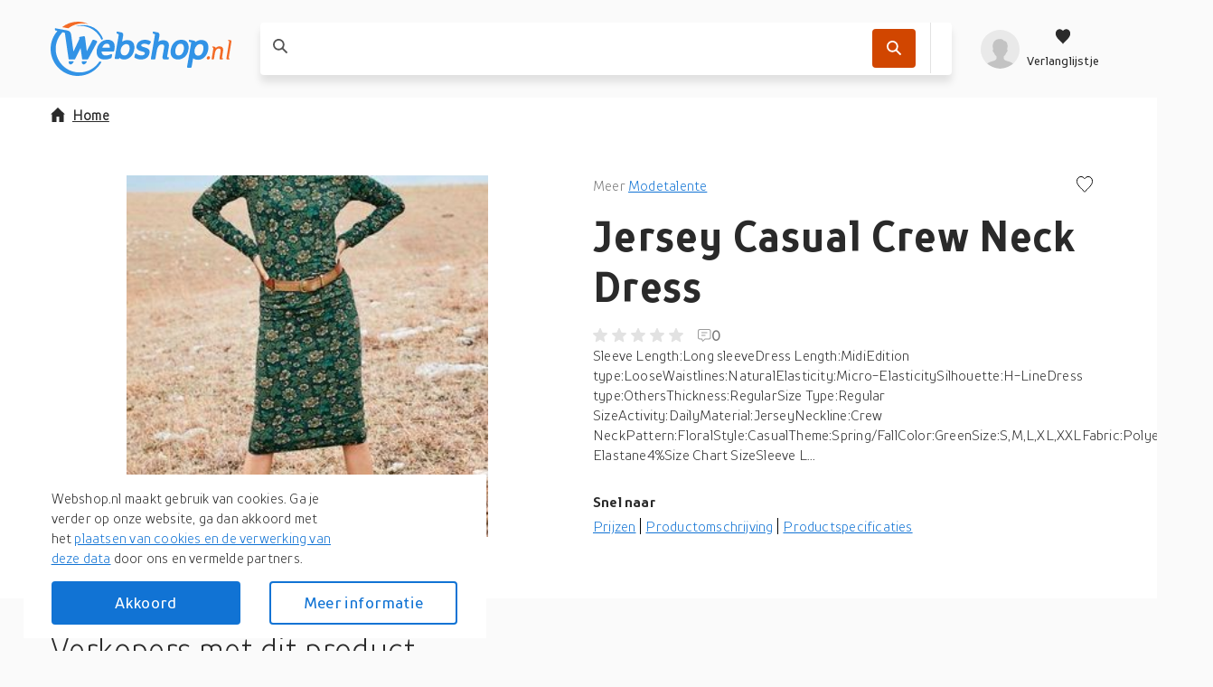

--- FILE ---
content_type: text/html; charset=utf-8
request_url: https://webshop.nl/product/jersey-casual-crew-neck-dress/0c0bca67c334e4a6bb319f591311444e/
body_size: 137949
content:
<!DOCTYPE html>
<html lang="nl"><head><title data-react-helmet>Jersey Casual Crew Neck Dress</title><meta httpEquiv="X-UA-Compatible" content="IE=edge" /><meta charSet="utf-8" /><meta name="viewport" content="width=device-width, initial-scale=1" /><link href="https://webshop.nl/static/css/client.01b75d1c.css" rel="preload" as="style" /><link href="https://webshop.nl/static/css/client.01b75d1c.css" rel="stylesheet" /><link rel="manifest" href="/manifest.json" /><link rel="preconnect" href="https://assets.webshop.nl" /><style type="text/css">:root {
    --home-header-color: white;
    --home-header-bg: initial;
    --primary-color: #1173D4;
    --secondary-color: #D14600;
    --primary-color-light-shade: #459de8;
    --primary-color-light: #6fbdff;
    --primary-color-dark: #0c60b5;}</style><link crossOrigin="anonymous" href="/assets/fonts/TTProstoSansCondensed-Bold.woff2" rel="preload" as="font" type="font/woff" /><link crossOrigin="anonymous" href="/assets/fonts/TTProstoSansCondensed-Regular.woff2" rel="preload" as="font" type="font/woff" /><link crossOrigin="anonymous" href="/assets/fonts/TTProstoSansCondensed-Light.woff2" rel="preload" as="font" type="font/woff" /><meta data-react-helmet name="theme-color" content="#1173D4" /><meta data-react-helmet name="keywords" content="webshop, webshops, shops, online winkelen, shoppen, shop, winkel" /><meta data-react-helmet name="ahrefs-site-verification" content="eb1dcb950364f5b9281ae1da052774e6d35a78af2600f295cf5188cb1b394d1e" /><meta data-react-helmet content="website" property="og:type" /><meta data-react-helmet content="Webshop.nl" property="og:site_name" /><meta data-react-helmet content="nl_NL" property="og:locale" /><meta data-react-helmet content property="og:card" /><meta data-react-helmet content="Webshop B.V. [NL]" property="og:site" /><meta data-react-helmet content="Webshop B.V. [NL]" property="og:creator" /><meta data-react-helmet name="twitter:site" content="@webshopnl" /><meta data-react-helmet name="twitter:creator" content="@webshopnl" /><meta data-react-helmet name="twitter:card" content="summary" /><meta data-react-helmet name="twitter:title" content="Jersey Casual Crew Neck Dress" /><meta data-react-helmet property="og:title" content="Jersey Casual Crew Neck Dress" /><meta data-react-helmet property="og:url" content="https://webshop.nl/product/jersey-casual-crew-neck-dress/0c0bca67c334e4a6bb319f591311444e/" /><meta data-react-helmet="true" property="og:image:height" content="300" /><meta data-react-helmet="true" property="og:image:width" content="300" /><meta data-react-helmet property="og:image" content="https://assets.webshop.nl/products/Shopping/42f0c2dd3c0759dea95f69998b28f8d4.300x300.jpeg" /><meta data-react-helmet name="twitter:image" content="https://assets.webshop.nl/products/Shopping/42f0c2dd3c0759dea95f69998b28f8d4.300x300.jpeg" /><meta data-react-helmet name="description" content="Sleeve Length:Long sleeveDress Length:MidiEdition type:LooseWaistlines:NaturalElasticity:Micro-ElasticitySilhouette:H-LineDress type:OthersThickness:RegularS..." /><meta data-react-helmet name="twitter:description" content="Sleeve Length:Long sleeveDress Length:MidiEdition type:LooseWaistlines:NaturalElasticity:Micro-ElasticitySilhouette:H-LineDress type:OthersThickness:RegularS..." /><meta data-react-helmet property="og:description" content="Sleeve Length:Long sleeveDress Length:MidiEdition type:LooseWaistlines:NaturalElasticity:Micro-ElasticitySilhouette:H-LineDress type:OthersThickness:RegularS..." /><meta data-react-helmet name="miab:type" content="epdp" /><link data-react-helmet rel="icon" href="https://assets.webshop.nl/uploads/2019/04/favicon-32x32.png" /><link data-react-helmet rel="apple-touch-icon" href="/apple-touch-icon.png" sizes="180x180" /><link data-react-helmet rel="icon" href="/assets/icons/icon.svg" type="image/svg+xml" /><link data-react-helmet rel="canonical" href="https://webshop.nl/product/jersey-casual-crew-neck-dress/0c0bca67c334e4a6bb319f591311444e/" /><link rel="stylesheet" href="https://webshop.nl/static/css/client.01b75d1c.css" /><link rel="stylesheet" href="https://webshop.nl/static/css/components-ProductDetailPage.2331592c.chunk.css" /><link rel="stylesheet" href="https://webshop.nl/static/css/StickyHeader-StickyHeader.ace1e37b.chunk.css" /><link rel="stylesheet" href="https://webshop.nl/static/css/Searchbar-Searchbar.ce95e1b2.chunk.css" /><link rel="stylesheet" href="https://webshop.nl/static/css/HeaderMenuItems-HeaderMenuItems.789d594e.chunk.css" /><link rel="stylesheet" href="https://webshop.nl/static/css/Gallery.2f884fe1.chunk.css" /><link rel="stylesheet" href="https://webshop.nl/static/css/SlidersCustom.91012f9b.chunk.css" /><link rel="stylesheet" href="https://webshop.nl/static/css/Product-Product.0310988d.chunk.css" /><link rel="stylesheet" href="https://webshop.nl/static/css/components-Gdpr-Gdpr.b653169b.chunk.css" /><link rel="stylesheet" href="/assets/fonts/fonts.css" media="print" onload="media = 'all'" /><script data-react-helmet type="application/ld+json">{
          "@context": "https://schema.org",
          "@type": "WebSite",
          "url": "https://webshop.nl/",
          "potentialAction": [{
            "@type": "SearchAction",
            "target": "https://webshop.nl/zoek/{search_term_string}",
            "query-input": "required name=search_term_string"
          }]
        }</script><script data-react-helmet type="application/ld+json">{
          "@context": "https://schema.org",
          "@type": "Organization",
          "url": "https://webshop.nl/",
          "logo": "https://assets.webshop.nl/uploads/2020/01/logo-schema@2x.png"
        }</script></head><body><div id="root"><div class="App-module__appRoot___09i2Z"><header class="StickyHeader-module__stickyHeader___-t64R"><div class="container"><div class="StickyHeader-module__stickyHeaderContainer___kWNey StickyHeader-module__alignStickyHeader___oqJcL"><a aria-label="Menu" href="/product/jersey-casual-crew-neck-dress/0c0bca67c334e4a6bb319f591311444e/#menu" class="StickyHeader-module__hamburger___NOe-o"><svg xmlns="http://www.w3.org/2000/svg" width="24" height="24" fill="none"><g fill="#fff"><path d="M0 1.5h24v3H0zM0 10.5h24v3H0zM24 19.5H0v3h24z"></path></g></svg></a><a aria-label="webshop.nl" href="/" class="StickyHeader-module__logo___OD8mr"><picture><source media="(max-width: 1200px)" srcSet="https://assets.webshop.nl/uploads/2021/05/logo-webshop.nl-white.svg" /><source media="(min-width: 1200px)" srcSet="https://assets.webshop.nl/uploads/2021/05/logo-webshop.nl-blue.svg" /><img alt="webshop.nl" loading="lazy" title="webshop.nl" src="https://assets.webshop.nl/uploads/2021/05/logo-webshop.nl-white.svg" width="110" height="33" /></picture></a><div class="StickyHeader-module__searchbar___d6M85"><div class="Searchbar-module__searchBar___iu9Tq col-12-xs col-8-xl offset-2-xl"><form class="Searchbar-module__inputContainer___1qLNv"><article style="height: 1px;"></article><span class="Searchbar-module__searchIcon___nph7z"><svg xmlns="http://www.w3.org/2000/svg" width="1em" height="1em"><path fill-rule="evenodd" d="m15.867 14.573-4.14-4.17a.46.46 0 0 1-.05-.583c1.697-2.603 1.3-6.183-1.203-8.322-2.41-2.057-6.078-1.987-8.412.156a6.374 6.374 0 0 0-.202 9.194c2.17 2.173 5.53 2.436 7.997.804a.46.46 0 0 1 .584.051l4.13 4.162c.18.18.47.18.649.001l.646-.647a.46.46 0 0 0 0-.646zM3.152 9.554a4.54 4.54 0 0 1 0-6.412 4.53 4.53 0 0 1 6.407 0 4.54 4.54 0 0 1 0 6.412 4.533 4.533 0 0 1-6.407 0"></path></svg></span><div class="Searchbar-module__searchPlaceholder___wvnv5 col-9-xs col-7-m col-9-l col-7-xl"><label for="searchBarInput"><span class="Searchbar-module__placeholderText___cEYCV col-9-xs col-7-m col-9-l col-7-xl"></span></label><input autoComplete="off" data-testid="searchbarInput" id="searchBarInput" value class="Searchbar-module__searchInput___tdwsb" /></div><div class="col-3-xs col-5-m col-3-l"><div class="Searchbar-module__searchIcons___Iv030"><button aria-label="Zoek" data-testid="SearchbarCTA" class="Searchbar-module__searchButton___kZnmF"><svg xmlns="http://www.w3.org/2000/svg" width="1em" height="1em" fill="#FFF"><path fill-rule="evenodd" d="m15.867 14.573-4.14-4.17a.46.46 0 0 1-.05-.583c1.697-2.603 1.3-6.183-1.203-8.322-2.41-2.057-6.078-1.987-8.412.156a6.374 6.374 0 0 0-.202 9.194c2.17 2.173 5.53 2.436 7.997.804a.46.46 0 0 1 .584.051l4.13 4.162c.18.18.47.18.649.001l.646-.647a.46.46 0 0 0 0-.646zM3.152 9.554a4.54 4.54 0 0 1 0-6.412 4.53 4.53 0 0 1 6.407 0 4.54 4.54 0 0 1 0 6.412 4.533 4.533 0 0 1-6.407 0"></path></svg></button><div class="Searchbar-module__searchIconActionsMP___KXJ6v Searchbar-module__searchIconActionsClickout___C5JCK"><article style="height: 1px;"></article></div></div></div></form><article style="height: 1px;"></article><article style="height: 1px;"></article></div></div><div class="StickyHeader-module__headerMenuItems___OiLHn HeaderMenuItems-module__userIcons___4tzOZ"><div class="HeaderMenuItems-module__menu___D5d1e"><a aria-label="profiel" href="/product/jersey-casual-crew-neck-dress/0c0bca67c334e4a6bb319f591311444e/#profiel" class="HeaderMenuItems-module__isOpen___PfHOi HeaderMenuItems-module__hiddenArrow___b9poq HeaderMenuItems-module__avatarLoading___jUOeV"><svg xmlns="http://www.w3.org/2000/svg" xmlnsXlink="http://www.w3.org/1999/xlink" width="1em" height="1em" viewBox="0 0 40 40" class="Avatar-module__avatarDefault___GbVYk"><defs><circle id="userPlaceholder_svg__a" cx="20" cy="20" r="20"></circle><path id="userPlaceholder_svg__c" d="M19.125 20.4v-2.55c.572-.284 2.216-2.236 2.386-3.765.453-.035 1.16-.449 1.369-2.082.115-.881-.333-1.375-.602-1.529 0 0 .672-1.28.672-2.824 0-3.093-1.215-5.738-3.825-5.738 0 0-.907-1.912-3.825-1.912-5.409 0-7.65 3.472-7.65 7.65 0 1.409.672 2.824.672 2.824-.27.154-.717.653-.602 1.529.21 1.633.916 2.047 1.37 2.082.17 1.529 1.813 3.48 2.385 3.765v2.55C10.2 24.225 0 21.675 0 30.6h30.6c0-8.925-10.2-6.375-11.475-10.2"></path></defs><g fill="none" fill-rule="evenodd"><mask id="userPlaceholder_svg__b" fill="#fff"><use xlink:href="#userPlaceholder_svg__a"></use></mask><use xlink:href="#userPlaceholder_svg__a" fill="#DDD"></use><g mask="url(#userPlaceholder_svg__b)"><use xlink:href="#userPlaceholder_svg__c" fill="#9B9B9B" transform="translate(4.7 9.4)"></use></g></g></svg></a><a aria-label="Verlanglijstje" href="/product/jersey-casual-crew-neck-dress/0c0bca67c334e4a6bb319f591311444e/#verlanglijstje" class="HeaderMenuItems-module__isOpen___PfHOi HeaderMenuItems-module__hiddenArrow___b9poq HeaderMenuItems-module__wishlistIcon___AzLbh"><svg xmlns="http://www.w3.org/2000/svg" fill="none" viewBox="0 0 24 24" class="HeaderMenuItems-module__wishlistIcon___AzLbh"><path d="m12 22.25-1.366-1.48C5.564 15.895 2.25 12.608 2.25 8.577c0-3.28 2.342-5.827 5.36-5.827 1.662 0 3.319.85 4.39 2.226 1.071-1.377 2.728-2.226 4.39-2.226 3.018 0 5.36 2.546 5.36 5.827 0 4.031-3.314 7.318-8.384 12.193z" clip-rule="evenodd"></path></svg><p>Verlanglijstje</p></a></div><article style="height: 1px;"></article><article style="height: 1px;"></article></div></div></div></header><div class="ProductDetailPage-module__wrapper___mpRYb"><main id="readyForCrawler" class="ProductDetailPage-module__root___nRO+t container"><div class="ProductDetailPage-module__container___tK+Sb row"><nav class="Breadcrumb-module__root___H+JyD col-12-xs ProductDetailPage-module__breadcrumb___N1u3e"><ul><li class="Breadcrumb-module__homeItem___M3Z-9 Breadcrumb-module__mobileHomeItem___Md81s"><a href="/"><svg xmlns="http://www.w3.org/2000/svg" width="16" height="16" class="Breadcrumb-module__homeIcon___TDkUC"><path d="M14.4 7.6H16L8 0 0 7.6h1.6V16h4.8v-5.911h3.2V16h4.8z"></path></svg>Home</a></li></ul></nav><script type="application/ld+json">{"@context":"https://schema.org/","@type":"Product","name":"Jersey Casual Crew Neck Dress","brand":{"@type":"Brand","name":"Modetalente"},"description":"Sleeve Length:Long sleeveDress Length:MidiEdition type:LooseWaistlines:NaturalElasticity:Micro-ElasticitySilhouette:H-LineDress type:OthersThickness:RegularSize Type:Regular SizeActivity:DailyMaterial:JerseyNeckline:Crew NeckPattern:FloralStyle:CasualTheme:Spring/FallColor:GreenSize:S,M,L,XL,XXLFabric:Polyester96%; Elastane4%Size Chart SizeSleeve Length Shoulder Length Waist Bust cminchcminchcminchcminchcminchS6023.63915.49537.47629.98734.3M61244015.796.5388031.59135.8L6224.441.616.49838.68633.99738.2XL6324.843.21799.539.29236.210340.6XXL6425.244.817.610139.89838.610942.9","sku":"0c0bca67c334e4a6bb319f591311444e","image":["/products/Shopping/42f0c2dd3c0759dea95f69998b28f8d4.300x300.jpeg"],"offers":[{"@type":"Offer","priceCurrency":"EUR","price":14.6,"itemCondition":"https://schema.org/NewCondition","availability":"https://schema.org/OutOfStock","seller":{"@type":"Organization","name":"Modetalente NL"}}]}</script><div class="ProductDetailPage-module__contentWrap___c4qHW row col-12-xs"><div class="ProductDetailPage-module__galleryContent___8uesd col-12-xs col-6-xl"><div aria-live="polite" class="image-gallery"><div class="image-gallery-content  image-gallery-thumbnails-bottom"><div class="image-gallery-slide-wrapper  image-gallery-thumbnails-bottom"><div class="image-gallery-slides"><div aria-label="Go to Slide 1" tabIndex="-1" style="display: inherit; -webkit-transform: translate3d(0%, 0, 0); -moz-transform: translate3d(0%, 0, 0); ms-transform: translate3d(0%, 0, 0); -o-transform: translate3d(0%, 0, 0); transform: translate3d(0%, 0, 0);" role="button" class="image-gallery-slide  image-gallery-center "><picture class="Gallery-module__imageGalleryPicture___G28cP"><img src="https://assets.webshop.nl/products/Shopping/42f0c2dd3c0759dea95f69998b28f8d4.400x400.jpeg" alt="Jersey Casual Crew Neck Dress" data-zoom="https://assets.webshop.nl/products/Shopping/42f0c2dd3c0759dea95f69998b28f8d4.jpeg" fetchPriority="low" title="Jersey Casual Crew Neck Dress" width="100%" height="100%" class="image-gallery-image" /></picture></div></div></div><div class="image-gallery-thumbnails-wrapper  image-gallery-thumbnails-bottom thumbnails-swipe-horizontal"><div class="image-gallery-thumbnails"><nav style="-webkit-transform: translate3d(0px, 0, 0); -moz-transform: translate3d(0px, 0, 0); ms-transform: translate3d(0px, 0, 0); -o-transform: translate3d(0px, 0, 0); transform: translate3d(0px, 0, 0); transition: all 450ms ease-out;" aria-label="Thumbnail Navigation" class="image-gallery-thumbnails-container"><button type="button" tabIndex="0" aria-pressed="true" aria-label="Go to Slide 1" class="image-gallery-thumbnail active"><div class="Gallery-module__thumbnailContainer___FO55v"><picture><img src="https://assets.webshop.nl/products/Shopping/42f0c2dd3c0759dea95f69998b28f8d4.thumb.jpeg" alt="Jersey Casual Crew Neck Dress - thumbnail" title="Jersey Casual Crew Neck Dress - thumbnail" loading="lazy" width="100%" height="100%" /></picture></div></button></nav></div></div></div></div><div class="Gallery-module__imgPaneContainer___w8e85"></div></div><div class="col-12-xs offset-6-xl col-6-xl"><div data-testid="ProductDetailsPageProductDescription" class="ProductDetailPage-module__description___FWcGc"><p class="ProductDetailPage-module__brandText___7EiUm"><span>Meer <a href="/zoek/?brand=Modetalente">Modetalente</a></span><span class="ProductDetailPage-module__actionBtns___FpAK2"><button aria-label="Voeg toe aan verlanglijstje"><svg xmlns="http://www.w3.org/2000/svg" width="1em" height="1em" viewBox="0 0 20 20"><path fill="none" stroke="currentColor" stroke-width="1.1" d="m10 19.263 1.055-1.141C17.7 11.73 19.5 9.35 19.5 5.976 19.5 2.879 17.312.5 14.502.5c-1.54 0-3.097.792-4.107 2.09L10 3.097l-.395-.507C8.595 1.292 7.038.5 5.497.5 2.688.5.5 2.879.5 5.976c0 3.374 1.799 5.754 8.466 12.167z"></path></svg></button></span></p><h1><b>Jersey Casual Crew Neck Dress</b></h1><div class="ReviewStats-module__root___AzOI9"><div class="Rating-module__rating___UlH3C"><span class="Rating-module__default___bT0VL"><svg xmlns="http://www.w3.org/2000/svg" width="16" height="16"><path d="m8 12.75 3.998 2.414a.833.833 0 0 0 1.241-.902l-1.063-4.548 3.536-3.06c.556-.482.258-1.396-.478-1.46l-4.647-.392L8.767.51a.832.832 0 0 0-1.534 0l-1.82 4.293-4.647.393c-.736.063-1.034.977-.478 1.459l3.536 3.06-1.063 4.548a.833.833 0 0 0 1.241.902z"></path></svg></span><span class="Rating-module__default___bT0VL"><svg xmlns="http://www.w3.org/2000/svg" width="16" height="16"><path d="m8 12.75 3.998 2.414a.833.833 0 0 0 1.241-.902l-1.063-4.548 3.536-3.06c.556-.482.258-1.396-.478-1.46l-4.647-.392L8.767.51a.832.832 0 0 0-1.534 0l-1.82 4.293-4.647.393c-.736.063-1.034.977-.478 1.459l3.536 3.06-1.063 4.548a.833.833 0 0 0 1.241.902z"></path></svg></span><span class="Rating-module__default___bT0VL"><svg xmlns="http://www.w3.org/2000/svg" width="16" height="16"><path d="m8 12.75 3.998 2.414a.833.833 0 0 0 1.241-.902l-1.063-4.548 3.536-3.06c.556-.482.258-1.396-.478-1.46l-4.647-.392L8.767.51a.832.832 0 0 0-1.534 0l-1.82 4.293-4.647.393c-.736.063-1.034.977-.478 1.459l3.536 3.06-1.063 4.548a.833.833 0 0 0 1.241.902z"></path></svg></span><span class="Rating-module__default___bT0VL"><svg xmlns="http://www.w3.org/2000/svg" width="16" height="16"><path d="m8 12.75 3.998 2.414a.833.833 0 0 0 1.241-.902l-1.063-4.548 3.536-3.06c.556-.482.258-1.396-.478-1.46l-4.647-.392L8.767.51a.832.832 0 0 0-1.534 0l-1.82 4.293-4.647.393c-.736.063-1.034.977-.478 1.459l3.536 3.06-1.063 4.548a.833.833 0 0 0 1.241.902z"></path></svg></span><span class="Rating-module__default___bT0VL"><svg xmlns="http://www.w3.org/2000/svg" width="16" height="16"><path d="m8 12.75 3.998 2.414a.833.833 0 0 0 1.241-.902l-1.063-4.548 3.536-3.06c.556-.482.258-1.396-.478-1.46l-4.647-.392L8.767.51a.832.832 0 0 0-1.534 0l-1.82 4.293-4.647.393c-.736.063-1.034.977-.478 1.459l3.536 3.06-1.063 4.548a.833.833 0 0 0 1.241.902z"></path></svg></span></div><span class="ReviewStats-module__reviewsCount___JydCy"><svg xmlns="http://www.w3.org/2000/svg" width="15" height="14" fill="none"><path fill="#9B9B9B" fill-rule="evenodd" d="M0 2.5A2.5 2.5 0 0 1 2.5 0H12a2.5 2.5 0 0 1 2.5 2.5V9a2.5 2.5 0 0 1-2.5 2.5H8.207l-2.032 2.032a.8.8 0 0 1-1.308-.269L4.16 11.5H2.5A2.5 2.5 0 0 1 0 9zM2.5 1A1.5 1.5 0 0 0 1 2.5V9a1.5 1.5 0 0 0 1.5 1.5h1.797a.8.8 0 0 1 .743.503l.643 1.607 1.876-1.876a.8.8 0 0 1 .565-.234H12A1.5 1.5 0 0 0 13.5 9V2.5A1.5 1.5 0 0 0 12 1zm8 3.5H4v-1h6.5zm-2 3H4v-1h4.5z" clip-rule="evenodd"></path></svg> 0</span></div><div class="ProductDetailPage-module__productDescriptionContent___r4ijI">Sleeve Length:Long sleeveDress Length:MidiEdition type:LooseWaistlines:NaturalElasticity:Micro-ElasticitySilhouette:H-LineDress type:OthersThickness:RegularSize Type:Regular SizeActivity:DailyMaterial:JerseyNeckline:Crew NeckPattern:FloralStyle:CasualTheme:Spring/FallColor:GreenSize:S,M,L,XL,XXLFabric:Polyester96%; Elastane4%Size Chart SizeSleeve L...</div></div><div class="ProductDetailPage-module__quickLinks___KT-Ax"><p class="ProductDetailPage-module__quickBold___Mjb0b">Snel naar</p><div class="ProductDetailPage-module__dropdown___9qbCm"><ul class="ProductDetailPage-module__dropdownUl___vuFzx"><li>Prijzen <svg xmlns="http://www.w3.org/2000/svg" width="1em" height="1em" viewBox="0 0 16 16"><path d="m7.073 12.062.727.738.727-.738L15.8 4.677 14.345 3.2 7.823 9.87 1.255 3.2-.2 4.677z"></path></svg></li><ul class="ProductDetailPage-module__dropdownUlUl___IHtgG"></ul></ul></div><div class="ProductDetailPage-module__linksDesktop___tu1hl"><p><span>Prijzen</span><span>Productomschrijving</span><span>Productspecificaties</span></p></div></div><div class="offset-6-xl col-6-xl"></div></div></div></div><span class="ProductDetailPage-module__footerMobile___hUhyq col-12-xs"><button class="Button-module__buttonContainer___ciFzt ProductDetailPage-module__buttonFooterMobile___0mUvg Button-module__secondary___m8ggv Button-module__small___v6X-U"><svg xmlns="http://www.w3.org/2000/svg" width="18" height="17" fill="none"><g fill="#fff" clip-path="url(#shop-list-mobile_svg__a)"><path d="M2.06 4.129c1.137 0 2.06-.925 2.06-2.065S3.196 0 2.06 0 0 .924 0 2.064.922 4.13 2.06 4.13M7.148 3.157h9.571a1.093 1.093 0 0 0 0-2.186H7.148a1.093 1.093 0 0 0 0 2.186M2.06 10.564c1.137 0 2.06-.924 2.06-2.064s-.923-2.064-2.06-2.064S0 7.36 0 8.5s.922 2.064 2.06 2.064M16.72 7.407H7.147a1.093 1.093 0 0 0 0 2.186h9.571a1.093 1.093 0 0 0 0-2.186M2.06 17c1.137 0 2.06-.924 2.06-2.064s-.923-2.065-2.06-2.065S0 13.797 0 14.936.922 17 2.06 17M16.72 13.843H7.147a1.093 1.093 0 0 0 0 2.186h9.571a1.093 1.093 0 0 0 0-2.186"></path></g><defs><clipPath id="shop-list-mobile_svg__a"><path fill="#fff" d="M0 0h17.809v17H0z"></path></clipPath></defs></svg><span class="ProductDetailPage-module__buttonWrapp___aYPHt">Bekijk prijzen</span></button></span></main></div><div class="container"><div class="col-12-xs"><h2 class="ProductOffers-module__heading___OUau3">Verkopers met dit product</h2><p>Sorry, dit product is momenteel niet beschikbaar</p></div></div><div class="container"><div class="col-12-xs"><section class="ProductDetailPage-module__similarProducts___bdJiz"><header class="container SimilarProductsSection-module__sectionHeader___oDDl7"><h2 class="ProductDetailPage-module__sectionTitle___qwUBo">Anderen <b>bekeken ook</b></h2><div class="PageSectionHeader-module__sliderControls___r19HF"><svg xmlns="http://www.w3.org/2000/svg" width="1em" height="1em" viewBox="0 0 16 16" class="PageSectionHeader-module__arrow___jEjW1"><path d="M3.738 8.727 3 8l.738-.727L11.123 0 12.6 1.455 5.93 7.977l6.67 6.568L11.123 16z"></path></svg><svg xmlns="http://www.w3.org/2000/svg" width="16" height="16" viewBox="0 0 16 16" class="PageSectionHeader-module__arrow___jEjW1"><path d="M11.862 8.727 12.6 8l-.738-.727L4.477 0 3 1.455l6.67 6.522L3 14.545 4.477 16z"></path></svg></div></header><div class="container SimilarProductsSection-module__noSidePadding___CRWnd"><div data-testid="newproductsslider" class="SimilarProductsSection-module__slidersRoot___x+QIq row"><div data-testid="newproductssliderContainer" class="Sliders-module__sliderContainer___h1TNJ col-12-xs"><div class="Sliders-module__slides___6GrmW SimilarProductsSection-module__slidesWrapper___+Y7SD Sliders-module__slidesHiddenScroll___lM7jV"><article class="SimilarProductsSection-module__productCardWrapper___KkSCA"><a id="7914483b4be7cf88f9577e6f0d772af2" data-testid="Product" href="/product/calvin-klein-crew-neck-casual-t-shirt-heren-s/7914483b4be7cf88f9577e6f0d772af2/" class="Product-module__root___Om44B SimilarProductsSection-module__productCard___wy+-5 Product-module__oldLayout___--QS5"><span class="Product-module__discount___lJvzU Product-module__badge___of+6n">-12%</span><div class="Product-module__productImage___OXhLS"><img height="400" width="400" alt="Calvin Klein Crew Neck Casual T-shirt Heren S" loading="lazy" src="https://assets.webshop.nl/products/Shopping/e7fbefb94cbc3daaac6057a42d2d0203.thumb.jpeg" title="Calvin Klein Crew Neck Casual T-shirt Heren S" /></div><div data-testid="ProductName" class="Product-module__productName___dbI2A">Calvin Klein Crew Neck Casual T-shirt Heren S</div><div class="Product-module__productDescription___1rU1K">Calvin Klein Crew neck Casual T-Shirt Blauw Stap in de tijdloze wereld van stijl met het Calvin Klein Crew Neck Casual T-shirt in klassieke blauw. Dit shirt belichaamt de kenmerkende uitstraling van Calvin Klein en biedt je ultiem comfort, waar je ook heen gaat. Dit T-shirt is gemaakt van hoogwaardig katoen dat heerlijk zacht aanvoelt op je huid, waardoor je de hele dag door kunt genieten van luxe comfort. Met zijn tijdloze crew neck en korte mouwen is dit shirt perfect voor elke gelegenheid, of je nu casual of iets formeler gekleed wilt gaan. Calvin Klein T-Shirt Met zijn strakke lijnen en minimalistische design is dit T-shirt gemakkelijk te combineren met allerlei outfits. Het iconische Calvin Klein logo op het shirt voegt een vleugje klasse toe en laat zien dat je oog hebt voor verfijnde mode. Of je het nu alleen draagt voor een relaxte look of combineert met een blazer voor een meer gepolijste uitstraling, het Calvin Klein Crew Neck Casual T-shirt in zwart is de ideale keuze voor</div><div class="Product-module__productPrice___bRTUR"><div class="Product-module__priceComponent___Od-wg"><p class="Price-module__oldPrice___WGpW+">39,95</p><span class="Price-module__currentPrice___N3Ekm">35,-</span></div></div><button aria-label="Voeg toe aan verlanglijstje" class="Product-module__wishlistBtn___cVpvb"><svg xmlns="http://www.w3.org/2000/svg" width="1em" height="1em" viewBox="0 0 20 20"><path fill="none" stroke="currentColor" stroke-width="1.1" d="m10 19.263 1.055-1.141C17.7 11.73 19.5 9.35 19.5 5.976 19.5 2.879 17.312.5 14.502.5c-1.54 0-3.097.792-4.107 2.09L10 3.097l-.395-.507C8.595 1.292 7.038.5 5.497.5 2.688.5.5 2.879.5 5.976c0 3.374 1.799 5.754 8.466 12.167z"></path></svg></button></a></article><article class="SimilarProductsSection-module__productCardWrapper___KkSCA"><a id="dbcfc9b3800890ab0915f7aa7aa7617d" data-testid="Product" href="/product/calvin-klein-crew-neck-casual-t-shirt-heren-s/dbcfc9b3800890ab0915f7aa7aa7617d/" class="Product-module__root___Om44B SimilarProductsSection-module__productCard___wy+-5 Product-module__oldLayout___--QS5"><span class="Product-module__discount___lJvzU Product-module__badge___of+6n">-12%</span><div class="Product-module__productImage___OXhLS"><img height="400" width="400" alt="Calvin Klein Crew Neck Casual T-shirt Heren S" loading="lazy" src="https://assets.webshop.nl/products/Shopping/e0117352d3b0b06f2a00c1e5efd8a761.thumb.jpeg" title="Calvin Klein Crew Neck Casual T-shirt Heren S" /></div><div data-testid="ProductName" class="Product-module__productName___dbI2A">Calvin Klein Crew Neck Casual T-shirt Heren S</div><div class="Product-module__productDescription___1rU1K">Calvin Klein Crew neck Casual T-Shirt Zwart Stap in de tijdloze wereld van stijl met het Calvin Klein Crew Neck Casual T-shirt in klassiek zwart. Dit shirt belichaamt de kenmerkende uitstraling van Calvin Klein en biedt je ultiem comfort, waar je ook heen gaat. Dit T-shirt is gemaakt van hoogwaardig katoen dat heerlijk zacht aanvoelt op je huid, waardoor je de hele dag door kunt genieten van luxe comfort. Met zijn tijdloze crew neck en korte mouwen is dit shirt perfect voor elke gelegenheid, of je nu casual of iets formeler gekleed wilt gaan. Calvin Klein T-Shirt Met zijn strakke lijnen en minimalistische design is dit T-shirt gemakkelijk te combineren met allerlei outfits. Het iconische Calvin Klein logo op de borst voegt een vleugje klasse toe en laat zien dat je oog hebt voor verfijnde mode. Of je het nu alleen draagt voor een relaxte look of combineert met een blazer voor een meer gepolijste uitstraling, het Calvin Klein Crew Neck Casual T-shirt in zwart is de ideale keuze voor een</div><div class="Product-module__productPrice___bRTUR"><div class="Product-module__priceComponent___Od-wg"><p class="Price-module__oldPrice___WGpW+">39,95</p><span class="Price-module__currentPrice___N3Ekm">35,-</span></div></div><button aria-label="Voeg toe aan verlanglijstje" class="Product-module__wishlistBtn___cVpvb"><svg xmlns="http://www.w3.org/2000/svg" width="1em" height="1em" viewBox="0 0 20 20"><path fill="none" stroke="currentColor" stroke-width="1.1" d="m10 19.263 1.055-1.141C17.7 11.73 19.5 9.35 19.5 5.976 19.5 2.879 17.312.5 14.502.5c-1.54 0-3.097.792-4.107 2.09L10 3.097l-.395-.507C8.595 1.292 7.038.5 5.497.5 2.688.5.5 2.879.5 5.976c0 3.374 1.799 5.754 8.466 12.167z"></path></svg></button></a></article><article class="SimilarProductsSection-module__productCardWrapper___KkSCA"><a id="a25d9d026a82e84cc34834aa55726ada" data-testid="Product" href="/product/michael-kors-peached-jersey-crew-neck-t-shirt/a25d9d026a82e84cc34834aa55726ada/" class="Product-module__root___Om44B SimilarProductsSection-module__productCard___wy+-5 Product-module__oldLayout___--QS5"><span class="Product-module__discount___lJvzU Product-module__badge___of+6n">-10%</span><div class="Product-module__productImage___OXhLS"><img height="400" width="400" alt="Michael Kors Peached Jersey Crew Neck T-shirt * Actie *" loading="lazy" src="https://assets.webshop.nl/products/Shopping/8fcff5508823a1304e3399f65e9d1feb.thumb.jpeg" title="Michael Kors Peached Jersey Crew Neck T-shirt * Actie *" /></div><div data-testid="ProductName" class="Product-module__productName___dbI2A">Michael Kors Peached Jersey Crew Neck T-shirt * Actie *</div><div class="Product-module__productDescription___1rU1K">Michael Kors Peached Jersey T-shirt â&quot; exclusief comfort en stijl voor elke dag - 100% premium katoen voor optimaal comfort gedurende de hele dag. - Superzachte en gladde &quot;peached&quot; afwerking. - Klassieke ronde halslijn voor tijdloze elegantie. - Duurzame kwaliteit en zorgvuldig Michael Kors-ontwerp. - Perfecte pasvorm met comfortabele bewegingsvrijheid. - Stijlvol T-shirt ontwerp geschikt voor elke gelegenheid.Ontdek de ultieme combinatie van design, zachtheid en comfort met het Peached Jersey Crew Neck T-shirt van Michael Kors. Dit hoogwaardige T-shirt is gemaakt van 100% katoen met een exclusieve &quot;peached&quot; afwerking, die heerlijk zacht aanvoelt op de huid en je de hele dag fris houdt. Het resultaat is een stijlvol kledingstuk dat je het hele jaar door kunt dragen â&quot; apart of gelaagd onder een trui of jas. Van timarco.nl, de ondergoedspecialist die elk jaar meer dan 800.000 artikelen verstuurt naar tevreden klanten. Een echte garderobeklassieker met kwaliteit en elegantie die nooit ui…</div><div class="Product-module__productPrice___bRTUR"><div class="Product-module__priceComponent___Od-wg"><p class="Price-module__oldPrice___WGpW+">44,95</p><span class="Price-module__currentPrice___N3Ekm">40,46</span></div></div><button aria-label="Voeg toe aan verlanglijstje" class="Product-module__wishlistBtn___cVpvb"><svg xmlns="http://www.w3.org/2000/svg" width="1em" height="1em" viewBox="0 0 20 20"><path fill="none" stroke="currentColor" stroke-width="1.1" d="m10 19.263 1.055-1.141C17.7 11.73 19.5 9.35 19.5 5.976 19.5 2.879 17.312.5 14.502.5c-1.54 0-3.097.792-4.107 2.09L10 3.097l-.395-.507C8.595 1.292 7.038.5 5.497.5 2.688.5.5 2.879.5 5.976c0 3.374 1.799 5.754 8.466 12.167z"></path></svg></button></a></article><article class="SimilarProductsSection-module__productCardWrapper___KkSCA"><a id="186417a71d5a8398c774c195a4bdfd1d" data-testid="Product" href="/product/lyle-and-scott-crew-neck-fly-fleece-casual-sweater-heren-xl/186417a71d5a8398c774c195a4bdfd1d/" class="Product-module__root___Om44B SimilarProductsSection-module__productCard___wy+-5 Product-module__oldLayout___--QS5"><span class="Product-module__discount___lJvzU Product-module__badge___of+6n">-11%</span><div class="Product-module__productImage___OXhLS"><img height="400" width="400" alt="Lyle and Scott Crew Neck Fly Fleece Casual Sweater Heren XL" loading="lazy" src="https://assets.webshop.nl/products/Shopping/642b57edea60a4eeed4002ceec921569.thumb.jpeg" title="Lyle and Scott Crew Neck Fly Fleece Casual Sweater Heren XL" /></div><div data-testid="ProductName" class="Product-module__productName___dbI2A">Lyle and Scott Crew Neck Fly Fleece Casual Sweater Heren XL</div><div class="Product-module__productDescription___1rU1K">Lyle and Scott Crew Neck Fly Fleece Casual Sweater Als sportexpert bij Herqua Sport kan ik je vertellen dat de Lyle and Scott Crew Neck Fly Fleece Casual Sweater de perfecte mix biedt van stijl en comfort. Deze sweater is niet alleen ideaal voor een casual dag buiten, maar ook voor een ontspannen middag op de bank. Gemaakt van hoogwaardig nylon, voelt de stof heerlijk zacht aan op de huid en biedt het de warmte die je nodig hebt tijdens de koelere dagen. Vragen om te overwegen bij het kopen van een sweater Een veelgestelde vraag als het gaat om sweaters is: &quot;Wat maakt een sweater veelzijdig?&quot; De Lyle and Scott Crew Neck Fly Fleece Casual Sweater biedt niet alleen functionaliteit, maar ook een tijdloze uitstraling die eenvoudig kan worden gecombineerd met verschillende outfits. Of je nu gaat voor een sportieve look met jeans of een casual stijl met joggers, deze sweater past perfect. Waarom je deze Lyle and Scott sweater zou moeten aanschaffen Veel mensen vragen zich af: &quot;Waarom zou ik</div><div class="Product-module__productPrice___bRTUR"><div class="Product-module__priceComponent___Od-wg"><p class="Price-module__oldPrice___WGpW+">79,95</p><span class="Price-module__currentPrice___N3Ekm">71,16</span></div></div><button aria-label="Voeg toe aan verlanglijstje" class="Product-module__wishlistBtn___cVpvb"><svg xmlns="http://www.w3.org/2000/svg" width="1em" height="1em" viewBox="0 0 20 20"><path fill="none" stroke="currentColor" stroke-width="1.1" d="m10 19.263 1.055-1.141C17.7 11.73 19.5 9.35 19.5 5.976 19.5 2.879 17.312.5 14.502.5c-1.54 0-3.097.792-4.107 2.09L10 3.097l-.395-.507C8.595 1.292 7.038.5 5.497.5 2.688.5.5 2.879.5 5.976c0 3.374 1.799 5.754 8.466 12.167z"></path></svg></button></a></article><article class="SimilarProductsSection-module__productCardWrapper___KkSCA"><a id="988c651f7a0aa816b6a82f06cdbffdb2" data-testid="Product" href="/product/lyle-and-scott-crew-neck-casual-sweater-jongens-170-176/988c651f7a0aa816b6a82f06cdbffdb2/" class="Product-module__root___Om44B SimilarProductsSection-module__productCard___wy+-5 Product-module__oldLayout___--QS5"><span class="Product-module__discount___lJvzU Product-module__badge___of+6n">-33%</span><div class="Product-module__productImage___OXhLS"><img height="400" width="400" alt="Lyle and Scott Crew Neck Casual Sweater Jongens 170-176" loading="lazy" src="https://assets.webshop.nl/products/Shopping/bed9d5a1c4d220bf95c978fc44e55b10.thumb.jpeg" title="Lyle and Scott Crew Neck Casual Sweater Jongens 170-176" /></div><div data-testid="ProductName" class="Product-module__productName___dbI2A">Lyle and Scott Crew Neck Casual Sweater Jongens 170-176</div><div class="Product-module__productDescription___1rU1K">Lyle and Scott Crew Neck Sweater groen Maak kennis met de tijdloze elegantie van de Lyle and Scott Crew Neck Sweater, een essentieel stuk voor je garderobe. Deze trui biedt niet alleen ongeëvenaarde stijl, maar ook ultiem comfort, waardoor het een favoriet wordt voor elke gelegenheid. Gemaakt van hoogwaardig materiaal, biedt deze trui een zachte en luxe feel, terwijl het tijdloze ontwerp moeiteloos kan worden gestyled voor zowel formele als informele gelegenheden. De klassieke crew neck en subtiele Lyle and Scott logo op de borst voegen een vleugje verfijning toe aan deze tijdloze trui. Lyle and Scott Sweater Groen Of je nu op zoek bent naar een stijlvolle toevoeging aan je werkgarderobe of gewoon wilt ontspannen in het weekend, deze trui past bij elke outfit. Combineer het met een chino voor een gepolijste look, of draag het met je favoriete jeans voor een meer casual uitstraling. Pluspunten: + Seizoensgebonden veelzijdigheid + Comfortabel + Gedetailleerde stiksels op kraag,</div><div class="Product-module__productPrice___bRTUR"><div class="Product-module__priceComponent___Od-wg"><p class="Price-module__oldPrice___WGpW+">59,95</p><span class="Price-module__currentPrice___N3Ekm">39,95</span></div></div><button aria-label="Voeg toe aan verlanglijstje" class="Product-module__wishlistBtn___cVpvb"><svg xmlns="http://www.w3.org/2000/svg" width="1em" height="1em" viewBox="0 0 20 20"><path fill="none" stroke="currentColor" stroke-width="1.1" d="m10 19.263 1.055-1.141C17.7 11.73 19.5 9.35 19.5 5.976 19.5 2.879 17.312.5 14.502.5c-1.54 0-3.097.792-4.107 2.09L10 3.097l-.395-.507C8.595 1.292 7.038.5 5.497.5 2.688.5.5 2.879.5 5.976c0 3.374 1.799 5.754 8.466 12.167z"></path></svg></button></a></article><article class="SimilarProductsSection-module__productCardWrapper___KkSCA"><a id="5b27e353cea6915ed6c7202ba0138379" data-testid="Product" href="/product/lyle-and-scott-crew-neck-fly-fleece-casual-sweater-heren-l/5b27e353cea6915ed6c7202ba0138379/" class="Product-module__root___Om44B SimilarProductsSection-module__productCard___wy+-5 Product-module__oldLayout___--QS5"><span class="Product-module__discount___lJvzU Product-module__badge___of+6n">-13%</span><div class="Product-module__productImage___OXhLS"><img height="400" width="400" alt="Lyle and Scott Crew Neck Fly Fleece Casual Sweater Heren XL" loading="lazy" src="https://assets.webshop.nl/products/Shopping/238ad868bea8050fe595c56de7c356af.thumb.jpeg" title="Lyle and Scott Crew Neck Fly Fleece Casual Sweater Heren XL" /></div><div data-testid="ProductName" class="Product-module__productName___dbI2A">Lyle and Scott Crew Neck Fly Fleece Casual Sweater Heren XL</div><div class="Product-module__productDescription___1rU1K">Lyle and Scott Crew Neck Fly Fleece Casual Sweater Ontdek de perfecte mix van stijl en comfort met de Lyle and Scott Crew Neck Fly Fleece Casual Sweater voor heren. Gemaakt van zacht katoen en beschikbaar in een frisse groene kleur, is deze sweater een onmisbare toevoeging aan je garderobe. Of je nu een casual dag hebt of iets meer gepolijst wilt zijn, deze sweater past bij elke gelegenheid. Met een tijdloos crew neck-design en een veelzijdige uitstraling, kun je eindeloos combineren met verschillende outfits. Waarom kiezen voor de Lyle and Scott Crew Neck Sweater? Een veelgestelde vraag over sweaters is: &quot;Wat is het verschil tussen fleece en reguliere katoen?&quot; Fleece stof biedt extra warmte en comfort, waardoor deze Crew Neck Fly Fleece ideaal is voor de frissere dagen. Het is de perfecte keuze voor de modebewuste man die zowel stijl als functionaliteit belangrijk vindt. Het gebruik van kwalitatief hoogwaardig katoen zorgt ervoor dat je deze sweater keer op keer wilt dragen. De</div><div class="Product-module__productPrice___bRTUR"><div class="Product-module__priceComponent___Od-wg"><p class="Price-module__oldPrice___WGpW+">79,95</p><span class="Price-module__currentPrice___N3Ekm">69,95</span></div></div><button aria-label="Voeg toe aan verlanglijstje" class="Product-module__wishlistBtn___cVpvb"><svg xmlns="http://www.w3.org/2000/svg" width="1em" height="1em" viewBox="0 0 20 20"><path fill="none" stroke="currentColor" stroke-width="1.1" d="m10 19.263 1.055-1.141C17.7 11.73 19.5 9.35 19.5 5.976 19.5 2.879 17.312.5 14.502.5c-1.54 0-3.097.792-4.107 2.09L10 3.097l-.395-.507C8.595 1.292 7.038.5 5.497.5 2.688.5.5 2.879.5 5.976c0 3.374 1.799 5.754 8.466 12.167z"></path></svg></button></a></article><article class="SimilarProductsSection-module__productCardWrapper___KkSCA"><a id="718935c56445748412b974947b280ae7" data-testid="Product" href="/product/lyle-and-scott-crew-neck-fly-fleece-casual-sweater-heren-l/718935c56445748412b974947b280ae7/" class="Product-module__root___Om44B SimilarProductsSection-module__productCard___wy+-5 Product-module__oldLayout___--QS5"><span class="Product-module__discount___lJvzU Product-module__badge___of+6n">-13%</span><div class="Product-module__productImage___OXhLS"><img height="400" width="400" alt="Lyle and Scott Crew Neck Fly Fleece Casual Sweater Heren L" loading="lazy" src="https://assets.webshop.nl/products/Shopping/41151575a92c55e54033ffb77e2f062b.thumb.jpeg" title="Lyle and Scott Crew Neck Fly Fleece Casual Sweater Heren L" /></div><div data-testid="ProductName" class="Product-module__productName___dbI2A">Lyle and Scott Crew Neck Fly Fleece Casual Sweater Heren L</div><div class="Product-module__productDescription___1rU1K">Lyle and Scott Crew Neck Fly Fleece Casual Sweater kopen Als sportexpert bij Herqua Sport weet ik hoe belangrijk het is om zowel comfort als stijl in je garderobe te hebben. De Lyle and Scott Crew Neck Fly Fleece Casual Sweater voor heren is een perfecte aanvulling voor de modebewuste man. Gemaakt van hoogwaardig katoen, biedt deze sweater niet alleen een zachte en comfortabele pasvorm, maar ook een tijdloze uitstraling die je in elke omgeving kunt dragen. De frisse grijze kleur maakt het gemakkelijk om te combineren met andere kledingstukken en voegt een modieuze touch toe aan je casual look. Waarom zou je kiezen voor deze casual sweater? Een veelgestelde vraag over sweaters is: &quot;Waarom zou ik deze specifieke sweater moeten kiezen?&quot; De Lyle and Scott Crew Neck Fly Fleece Casual Sweater is ontworpen met de moderne man in gedachten, en zijn veelzijdigheid maakt het een must-have in je kledingkast. Of je nu een ontspannen dag thuis doorbrengt of een uitstapje naar de stad maakt, deze</div><div class="Product-module__productPrice___bRTUR"><div class="Product-module__priceComponent___Od-wg"><p class="Price-module__oldPrice___WGpW+">79,95</p><span class="Price-module__currentPrice___N3Ekm">69,95</span></div></div><button aria-label="Voeg toe aan verlanglijstje" class="Product-module__wishlistBtn___cVpvb"><svg xmlns="http://www.w3.org/2000/svg" width="1em" height="1em" viewBox="0 0 20 20"><path fill="none" stroke="currentColor" stroke-width="1.1" d="m10 19.263 1.055-1.141C17.7 11.73 19.5 9.35 19.5 5.976 19.5 2.879 17.312.5 14.502.5c-1.54 0-3.097.792-4.107 2.09L10 3.097l-.395-.507C8.595 1.292 7.038.5 5.497.5 2.688.5.5 2.879.5 5.976c0 3.374 1.799 5.754 8.466 12.167z"></path></svg></button></a></article><article class="SimilarProductsSection-module__productCardWrapper___KkSCA"><a id="0861e6bce1ca234d957ae28e0348867e" data-testid="Product" href="/product/lyle-and-scott-crew-neck-fly-fleece-casual-sweater-heren-s/0861e6bce1ca234d957ae28e0348867e/" class="Product-module__root___Om44B SimilarProductsSection-module__productCard___wy+-5 Product-module__oldLayout___--QS5"><span class="Product-module__discount___lJvzU Product-module__badge___of+6n">-13%</span><div class="Product-module__productImage___OXhLS"><img height="400" width="400" alt="Lyle and Scott Crew Neck Fly Fleece Casual Sweater Heren S" loading="lazy" src="https://assets.webshop.nl/products/Shopping/838da0e2cfbc7313db00150f91594a51.thumb.jpeg" title="Lyle and Scott Crew Neck Fly Fleece Casual Sweater Heren S" /></div><div data-testid="ProductName" class="Product-module__productName___dbI2A">Lyle and Scott Crew Neck Fly Fleece Casual Sweater Heren S</div><div class="Product-module__productDescription___1rU1K">Sweaters van Lyle and Scott: De Perfecte Keuze voor Stijl en Comfort Ontdek de ultieme combinatie van stijl en comfort met de donkerblauwe sweater ML2095SP van Lyle and Scott. Gemaakt van hoogwaardig katoen, biedt deze heren sweater een luxe gevoel en een moderne uitstraling, perfect voor elke gelegenheid. Of je nu een casual dag hebt of een avondje uit, deze sweater houdt je er altijd stijlvol uit. Waarom Kiezen voor een Sweater van Lyle and Scott? De meest gestelde vraag over sweaters is vaak: &quot;Hoe kan ik mijn sweater het beste stylen?&quot; Met een Lyle and Scott sweater heb je eindeloze mogelijkheden. Draag hem op een klassieke jeans voor een casual look, of combineer hem met een blazer voor een meer geklede uitstraling. De veelzijdigheid van deze sweater maakt het een must-have in je garderobe. Pluspunten + Hoogwaardige katoenen stof voor optimaal comfort + Tijdloos ontwerp dat bij elke outfit past + Duurzaam, waardoor je er jarenlang plezier van hebt Minpunten - Beperkte kleurkeuze,</div><div class="Product-module__productPrice___bRTUR"><div class="Product-module__priceComponent___Od-wg"><p class="Price-module__oldPrice___WGpW+">79,95</p><span class="Price-module__currentPrice___N3Ekm">69,95</span></div></div><button aria-label="Voeg toe aan verlanglijstje" class="Product-module__wishlistBtn___cVpvb"><svg xmlns="http://www.w3.org/2000/svg" width="1em" height="1em" viewBox="0 0 20 20"><path fill="none" stroke="currentColor" stroke-width="1.1" d="m10 19.263 1.055-1.141C17.7 11.73 19.5 9.35 19.5 5.976 19.5 2.879 17.312.5 14.502.5c-1.54 0-3.097.792-4.107 2.09L10 3.097l-.395-.507C8.595 1.292 7.038.5 5.497.5 2.688.5.5 2.879.5 5.976c0 3.374 1.799 5.754 8.466 12.167z"></path></svg></button></a></article><article class="SimilarProductsSection-module__productCardWrapper___KkSCA"><a id="af88e8bf2fdbb61017f87365144fb921" data-testid="Product" href="/product/lyle-and-scott-crew-neck-fly-fleece-casual-sweater-heren-xl/af88e8bf2fdbb61017f87365144fb921/" class="Product-module__root___Om44B SimilarProductsSection-module__productCard___wy+-5 Product-module__oldLayout___--QS5"><span class="Product-module__discount___lJvzU Product-module__badge___of+6n">-13%</span><div class="Product-module__productImage___OXhLS"><img height="400" width="400" alt="Lyle and Scott Crew Neck Fly Fleece Casual Sweater Heren XL" loading="lazy" src="https://assets.webshop.nl/products/Shopping/f26741eae5429d20418c1672ba605acb.thumb.jpeg" title="Lyle and Scott Crew Neck Fly Fleece Casual Sweater Heren XL" /></div><div data-testid="ProductName" class="Product-module__productName___dbI2A">Lyle and Scott Crew Neck Fly Fleece Casual Sweater Heren XL</div><div class="Product-module__productDescription___1rU1K">Sweaters van Lyle and Scott: De Perfecte Mix van Comfort en Stijl Ontdek de ultieme combinatie van stijl en comfort met de Lyle and Scott ML2095SP sweater. Deze zwarte heren sweater van hoogwaardig katoen is perfect voor elke gelegenheid, van casual uitjes tot sportieve activiteiten. Met een tijdloos ontwerp en een verfijnde pasvorm, ben je altijd verzekerd van een modieuze uitstraling. Waarom Kiezen voor een Sweater? Een veelgestelde vraag over sweaters is: &quot;Waarom is een goede sweater essentieel in mijn garderobe?&quot; Het antwoord is simpel: een sweater biedt veelzijdigheid en comfort, en kan eenvoudig worden gestyled voor zowel casual als semi-formele looks. Deze Lyle and Scott sweater is de ideale aanvulling op elke outfit, ongeacht het seizoen. Pluspunten + Hoogwaardige katoenen stof voor optimaal comfort + Tijdloos ontwerp dat met vele stijlen te combineren is + Perfect voor zowel casual als sportieve gelegenheden Minpunten - Beperkte kleurkeuze, alleen beschikbaar in zwart - Niet</div><div class="Product-module__productPrice___bRTUR"><div class="Product-module__priceComponent___Od-wg"><p class="Price-module__oldPrice___WGpW+">79,95</p><span class="Price-module__currentPrice___N3Ekm">69,95</span></div></div><button aria-label="Voeg toe aan verlanglijstje" class="Product-module__wishlistBtn___cVpvb"><svg xmlns="http://www.w3.org/2000/svg" width="1em" height="1em" viewBox="0 0 20 20"><path fill="none" stroke="currentColor" stroke-width="1.1" d="m10 19.263 1.055-1.141C17.7 11.73 19.5 9.35 19.5 5.976 19.5 2.879 17.312.5 14.502.5c-1.54 0-3.097.792-4.107 2.09L10 3.097l-.395-.507C8.595 1.292 7.038.5 5.497.5 2.688.5.5 2.879.5 5.976c0 3.374 1.799 5.754 8.466 12.167z"></path></svg></button></a></article><article class="SimilarProductsSection-module__productCardWrapper___KkSCA"><a id="3d166e6857176de677ce7a087c47df79" data-testid="Product" href="/product/lyle-and-scott-crew-neck-fly-fleece-casual-sweater-heren-s/3d166e6857176de677ce7a087c47df79/" class="Product-module__root___Om44B SimilarProductsSection-module__productCard___wy+-5 Product-module__oldLayout___--QS5"><span class="Product-module__discount___lJvzU Product-module__badge___of+6n">-11%</span><div class="Product-module__productImage___OXhLS"><img height="400" width="400" alt="Lyle and Scott Crew Neck Fly Fleece Casual Sweater Heren L" loading="lazy" src="https://assets.webshop.nl/products/Shopping/6ed68ccd51f1aad8ccbb9fded961c28c.thumb.jpeg" title="Lyle and Scott Crew Neck Fly Fleece Casual Sweater Heren L" /></div><div data-testid="ProductName" class="Product-module__productName___dbI2A">Lyle and Scott Crew Neck Fly Fleece Casual Sweater Heren L</div><div class="Product-module__productDescription___1rU1K">Lyle and Scott Crew Neck Fly Fleece Casual Sweater Ervaar ultiem comfort en stijl met de Lyle and Scott Crew Neck Fly Fleece Casual Sweater. Deze sweater, gemaakt van hoogwaardig nylon, biedt een luxe gevoel en een moderne uitstraling. De subtiele grijze kleur maakt het gemakkelijk om deze aan jouw dagelijkse outfit toe te voegen, of je nu een casual dag hebt of een avondje uit. Of je nu onderweg bent naar de sportschool of lekker thuisrelaxed, deze sweater is het perfecte maatje. Waarom kiezen voor de Lyle and Scott Crew Neck Fly Fleece Casual Sweater? Een veelgestelde vraag is: &quot;Wat maakt een casual sweater echt bijzonder?&quot; Met de Lyle and Scott Crew Neck Fly Fleece wordt het antwoord duidelijk. De combinatie van een verfijnde uitstraling en uitzonderlijk draagcomfort stelt je in staat om er stijlvol uit te zien zonder compromissen te doen op het gebied van comfort. Dit model is perfect voor elke gelegenheid, waarbij functionaliteit in combinatie met modieuze elementen voorop staat.</div><div class="Product-module__productPrice___bRTUR"><div class="Product-module__priceComponent___Od-wg"><p class="Price-module__oldPrice___WGpW+">79,95</p><span class="Price-module__currentPrice___N3Ekm">71,16</span></div></div><button aria-label="Voeg toe aan verlanglijstje" class="Product-module__wishlistBtn___cVpvb"><svg xmlns="http://www.w3.org/2000/svg" width="1em" height="1em" viewBox="0 0 20 20"><path fill="none" stroke="currentColor" stroke-width="1.1" d="m10 19.263 1.055-1.141C17.7 11.73 19.5 9.35 19.5 5.976 19.5 2.879 17.312.5 14.502.5c-1.54 0-3.097.792-4.107 2.09L10 3.097l-.395-.507C8.595 1.292 7.038.5 5.497.5 2.688.5.5 2.879.5 5.976c0 3.374 1.799 5.754 8.466 12.167z"></path></svg></button></a></article></div></div></div></div></section></div></div><div class="container"></div><span><div class="ProductDetailPage-module__upsBlock___fi-R5"><div class="container"><div class="ProductDetailPage-module__descriptionContainer___GsQz4 row"><h2 class="col-12-xs ProductDetailPage-module__nameUpsBlock___t5Zm7"><span>Meer over</span> Jersey Casual Crew Neck Dress</h2><div class="ProductDetailPage-module__descriptionContainerNotOpen___qSiyO row col-12-xs"><div class="col-12-xs col-6-xl"><div class="ProductDetailPage-module__productDescription___3nt6M"><h3>Productomschrijving</h3><div>Sleeve Length:Long sleeveDress Length:MidiEdition type:LooseWaistlines:NaturalElasticity:Micro-ElasticitySilhouette:H-LineDress type:OthersThickness:RegularSize Type:Regular SizeActivity:DailyMaterial:JerseyNeckline:Crew NeckPattern:FloralStyle:CasualTheme:Spring/FallColor:GreenSize:S,M,L,XL,XXLFabric:Polyester96%; Elastane4%Size Chart SizeSleeve Length Shoulder Length Waist Bust cminchcminchcminchcminchcminchS6023.63915.49537.47629.98734.3M61244015.796.5388031.59135.8L6224.441.616.49838.68633.99738.2XL6324.843.21799.539.29236.210340.6XXL6425.244.817.610139.89838.610942.9</div></div></div><div class="col-12-xs col-6-xl"><div class="ProductDetailPage-module__reasons___ozkmU"><h3>Productinformatie</h3><div><ul></ul></div></div></div></div><div class="ProductSpecificationsTable-module__productSpecificationsTable___4JoCa col-12-xs"><h3>Productspecificaties</h3><dl><dt class="ProductSpecificationsTable-module__productGroup___EE5Zj">Artikelnummer(s)</dt><div><dl class="ProductSpecificationsTable-module__productSpecs___D+MHJ">Brand</dl><dl class="ProductSpecificationsTable-module__productSpecs___D+MHJ">Modetalente</dl></div></dl></div></div></div></div><article style="height: 1px;"></article><article style="height: 1px;"></article><article style="height: 1px;"></article><article style="height: 1px;"></article></span><div class="App-module__float___e6uKX container"><article style="height: 1px;"></article></div><div data-testid="gdpr" class="Gdpr-module__gdpr___oxQjD"><div class="container"><div class="row"><div class="Gdpr-module__gdprContent___qbu0P col-12-xs"><div class="Gdpr-module__gdprContentText___2ezI5">Webshop.nl maakt gebruik van cookies. Ga je verder op onze website, ga dan akkoord met het <a href="/cookies/#cookies">plaatsen van cookies en de verwerking van deze data</a> door ons en vermelde partners.</div></div><button data-testid="gdprSetCookie" class="Button-module__buttonContainer___ciFzt Gdpr-module__accept___0sNfK col-12-xs col-6-xl Button-module__primary___uHAe9 buttonLarge">Akkoord</button><a href="/privacy/" class="Gdpr-module__noLine___Ew6Cp col-12-xs col-6-xl"><button class="Button-module__buttonContainer___ciFzt Button-module__primary___uHAe9 Button-module__inverted___dAR9i buttonLarge">Meer informatie</button></a></div></div></div></div><script suppressHydrationWarning>window.__staticRouterHydrationData = JSON.parse("{\"loaderData\":{\"0\":[\"Smartwatch\",\"Stofzuiger\",\"Lego\",\"UHD TV\",\"iPhone 16\"],\"0-11\":{\"productInfo\":{\"brand\":\"Modetalente\",\"campaignID\":\"34829\",\"categoryID\":\"9000671\",\"source_pdp\":\"https://tc.tradetracker.net/?c=34829\u0026m=1946637\u0026a=255559\u0026r=\u0026u=https%3A%2F%2Fmodetalente.com%2Fproducts%2Fcasual-floral-winter-micro-elasticity-loose-jersey-long-sleeve-crew-neck-h-line-dresses-for-women-14326865%3Fsku%3DDRA89C9B99C3%26currency%3DGBP\",\"currency\":\"EUR\",\"deliveryTime\":\"1 werkdag\",\"description\":\"Sleeve Length:Long sleeveDress Length:MidiEdition type:LooseWaistlines:NaturalElasticity:Micro-ElasticitySilhouette:H-LineDress type:OthersThickness:RegularSize Type:Regular SizeActivity:DailyMaterial:JerseyNeckline:Crew NeckPattern:FloralStyle:CasualTheme:Spring/FallColor:GreenSize:S,M,L,XL,XXLFabric:Polyester96%; Elastane4%Size Chart SizeSleeve Length Shoulder Length Waist Bust cminchcminchcminchcminchcminchS6023.63915.49537.47629.98734.3M61244015.796.5388031.59135.8L6224.441.616.49838.68633.99738.2XL6324.843.21799.539.29236.210340.6XXL6425.244.817.610139.89838.610942.9\",\"feedID\":\"1946637\",\"merchantImages\":[\"http://img.chicv.com/image_cache/resize/450x600/image/catalog/product/2022-10-08/6e1846ccfd9fb6ce8f8046693fa32ccc.jpg\"],\"name\":\"Jersey Casual Crew Neck Dress\",\"price\":14.6,\"url\":\"https://tc.tradetracker.net/?c=34829\u0026m=1946637\u0026a=255559\u0026r=\u0026u=https%3A%2F%2Fmodetalente.com%2Fproducts%2Fcasual-floral-winter-micro-elasticity-loose-jersey-long-sleeve-crew-neck-h-line-dresses-for-women-14326865%3Fsku%3DDRA89C9B99C3%26currency%3DGBP\u0026channel_code=1885\u0026s2m_product_id=14859096\",\"adcurve_id\":\"1200544590\",\"identifier\":\"14859096\",\"shop_id\":\"4727\",\"enabled\":true,\"family_code\":\"Jersey Casual Crew Neck Dress\",\"variant_id\":\"14859096\",\"id\":\"0c0bca67c334e4a6bb319f591311444e\",\"group_id\":\"0c0bca67c334e4a6bb319f591311444e\",\"group_type\":\"family_code\",\"raw_group_id\":\"34829-Jersey Casual Crew Neck Dress-14859096\",\"offer_id\":\"1946637-1200544590\",\"unifiedID\":[\"FAM|34829-Jersey Casual Crew Neck Dress\"],\"campaign_name\":\"Modetalente NL\",\"rand\":1988,\"ethical_shopping\":[],\"price_range\":[\"0_50\"],\"price_original\":null,\"deliveryCosts\":null,\"delivery\":[\"Korte levertijd\"],\"free_delivery\":null,\"fast_delivery\":\"Ja\",\"size\":[],\"gender\":[],\"stock\":true,\"condition\":1,\"shop_views\":0,\"channel_clicks\":0,\"predictedCategories\":null,\"campaign\":\"Modetalente NL\",\"campaignImage\":\"/shops/logos/1869.png\",\"shop_seal\":\"\",\"campaignWebsite\":\"https://modetalente.com/\",\"shop_weight\":0,\"shopRating\":{\"votes\":2483,\"rating\":\"2\",\"original_rating\":\"2.2\",\"type\":2},\"lowQuality\":false,\"groupingType\":0,\"shop_review\":0,\"shop_alexa_rank\":0,\"shop_rating\":\"2\",\"shop_votes\":2483,\"brand_raw\":\"Modetalente\",\"color_all\":[null],\"taxonomyFrom\":\"adcurve\",\"taxifized\":true,\"taxi_outdated\":false,\"is_top_product\":false,\"dimensions\":null,\"shortDesc\":\"Sleeve Length:Long sleeveDress Length:MidiEdition type:LooseWaistlines:NaturalElasticity:Micro-ElasticitySilhouette:H-LineDress type:OthersThickness:RegularSize Type:Regular SizeActivity:DailyMaterial:JerseyNeckline:Crew NeckPattern:FloralStyle:CasualTheme:Spring/FallColor:GreenSize:S,M,L,XL,XXLFabric:Polyester96%; Elastane4%Size Chart SizeSleeve Length Shoulder Length Waist Bust cminchcminchcminchcminchcminchS6023.63915.49537.47629.98734.3M61244015.796.5388031.59135.8L6224.441.616.49838.68633.99738.2XL6324.843.21799.539.29236.210340.6XXL6425.244.817.610139.89838.610942.9\",\"cid_img_url\":\"34829/products/Shopping/42f0c2dd3c0759dea95f69998b28f8d4\",\"thumbs\":[\"/products/Shopping/42f0c2dd3c0759dea95f69998b28f8d4.thumb.jpeg\"],\"images\":[\"/products/Shopping/42f0c2dd3c0759dea95f69998b28f8d4.300x300.jpeg\"],\"images400x400\":[\"/products/Shopping/42f0c2dd3c0759dea95f69998b28f8d4.400x400.jpeg\"],\"images_webp\":[\"/products/Shopping/42f0c2dd3c0759dea95f69998b28f8d4-450x600.webp\"],\"images_webp_thumb\":[\"/products/Shopping/42f0c2dd3c0759dea95f69998b28f8d4.thumb-150x200.webp\"],\"images_webp_300x300\":[\"/products/Shopping/42f0c2dd3c0759dea95f69998b28f8d4.300x300-225x300.webp\"],\"images_webp_400x400\":[\"/products/Shopping/42f0c2dd3c0759dea95f69998b28f8d4.400x400-300x400.webp\"],\"shop_score\":0,\"popularity_score\":0,\"EAN\":null,\"timestamp\":\"2023-07-16T04:50:40.686Z\",\"canonicalName\":\"Jersey Casual Crew Neck Dress\",\"sdp_path\":\"/shop/modetalente.com/\",\"expiredProduct\":true,\"offers\":[{\"offer_id\":\"1946637-1200544590\",\"deliveryTime\":\"1 werkdag\",\"url\":\"https://tc.tradetracker.net/?c=34829\u0026m=1946637\u0026a=255559\u0026r=\u0026u=https%3A%2F%2Fmodetalente.com%2Fproducts%2Fcasual-floral-winter-micro-elasticity-loose-jersey-long-sleeve-crew-neck-h-line-dresses-for-women-14326865%3Fsku%3DDRA89C9B99C3%26currency%3DGBP\u0026channel_code=1885\u0026s2m_product_id=14859096\",\"condition\":1,\"EAN\":null,\"variant_id\":\"14859096\",\"deliveryCosts\":null,\"size\":[],\"price\":14.6,\"currency\":\"EUR\",\"stock\":true,\"popularity_score\":0,\"stock_count\":0}],\"validEAN\":false,\"videos\":[],\"manuals\":[],\"expert_review\":null,\"specs\":{\"features\":[{\"group\":\"Artikelnummer(s)\",\"expanded\":true,\"items\":[{\"name\":\"Brand\",\"value\":\"Modetalente\"}]}]},\"enriched\":true,\"pdp_path\":\"/product/jersey-casual-crew-neck-dress/0c0bca67c334e4a6bb319f591311444e/\",\"canonical_path\":\"/product/jersey-casual-crew-neck-dress/0c0bca67c334e4a6bb319f591311444e/\",\"adult\":false,\"inline_offers\":{\"sizes\":[],\"color_variants\":[],\"shops\":[]}},\"similarProducts\":[{\"price\":35,\"offers\":[{\"size_all\":[\"S\"],\"deliveryTime\":\"1 dag\",\"stock_count\":0,\"discount\":true,\"offer_id\":\"707420-e9d7e11ed177ad18b2ea040bfd3ce85b\",\"url\":\"https://tc.tradetracker.net/?c=19031\u0026m=707420\u0026a=255559\u0026r=\u0026u=https%3A%2F%2Fwww.herqua.nl%2Fcalvin-klein-crew-neck-casual-t-shirt-heren-blauw-3163-60-0079\",\"condition\":1,\"EAN\":\"8720109700367\",\"deliveryCosts\":4.95,\"size\":[\"S\"],\"price\":35,\"merchant_product_id\":\"42f0dd6f4752ea7f26c6a6fb58569c4766e70cee\",\"currency\":\"EUR\",\"stock\":true,\"popularity_score\":0,\"timestamp\":\"2026-01-22T02:40:46.703Z\"}],\"shop_id\":\"32765-19031\",\"name\":\"Calvin Klein Crew Neck Casual T-shirt Heren S\",\"campaign\":\"Herqua.nl\",\"shortDesc\":\"Calvin Klein Crew neck Casual T-Shirt Blauw Stap in de tijdloze wereld van stijl met het Calvin Klein Crew Neck Casual T-shirt in klassieke blauw. Dit shirt belichaamt de kenmerkende uitstraling van Calvin Klein en biedt je ultiem comfort, waar je ook heen gaat. Dit T-shirt is gemaakt van hoogwaardig katoen dat heerlijk zacht aanvoelt op je huid, waardoor je de hele dag door kunt genieten van luxe comfort. Met zijn tijdloze crew neck en korte mouwen is dit shirt perfect voor elke gelegenheid, of je nu casual of iets formeler gekleed wilt gaan. Calvin Klein T-Shirt Met zijn strakke lijnen en minimalistische design is dit T-shirt gemakkelijk te combineren met allerlei outfits. Het iconische Calvin Klein logo op het shirt voegt een vleugje klasse toe en laat zien dat je oog hebt voor verfijnde mode. Of je het nu alleen draagt voor een relaxte look of combineert met een blazer voor een meer gepolijste uitstraling, het Calvin Klein Crew Neck Casual T-shirt in zwart is de ideale keuze voor\",\"subcategory\":\"Shirts\",\"thumbs\":[\"/products/Shopping/e7fbefb94cbc3daaac6057a42d2d0203.thumb.jpeg\"],\"campaignID\":\"19031\",\"price_original\":39.95,\"currency\":\"EUR\",\"category\":\"Kleding\",\"new\":false,\"discount_pct\":12,\"pdp_path\":\"/product/calvin-klein-crew-neck-casual-t-shirt-heren-s/7914483b4be7cf88f9577e6f0d772af2/\",\"adult\":false,\"id\":\"7914483b4be7cf88f9577e6f0d772af2\"},{\"price\":35,\"offers\":[{\"size_all\":[\"S\"],\"deliveryTime\":\"1 dag\",\"stock_count\":0,\"discount\":true,\"offer_id\":\"707420-3cd6ee86d427983c7616b4f88b013570\",\"url\":\"https://tc.tradetracker.net/?c=19031\u0026m=707420\u0026a=255559\u0026r=\u0026u=https%3A%2F%2Fwww.herqua.nl%2Fcalvin-klein-crew-neck-casual-t-shirt-heren-zwart-3163-80-0078\",\"condition\":1,\"EAN\":\"8720109694369\",\"deliveryCosts\":4.95,\"size\":[\"S\"],\"price\":35,\"merchant_product_id\":\"c0d43298c931eb9696e1967f88fcb246e283da92\",\"currency\":\"EUR\",\"stock\":true,\"popularity_score\":0,\"timestamp\":\"2026-01-22T02:36:05.168Z\"}],\"shop_id\":\"32765-19031\",\"name\":\"Calvin Klein Crew Neck Casual T-shirt Heren S\",\"campaign\":\"Herqua.nl\",\"shortDesc\":\"Calvin Klein Crew neck Casual T-Shirt Zwart Stap in de tijdloze wereld van stijl met het Calvin Klein Crew Neck Casual T-shirt in klassiek zwart. Dit shirt belichaamt de kenmerkende uitstraling van Calvin Klein en biedt je ultiem comfort, waar je ook heen gaat. Dit T-shirt is gemaakt van hoogwaardig katoen dat heerlijk zacht aanvoelt op je huid, waardoor je de hele dag door kunt genieten van luxe comfort. Met zijn tijdloze crew neck en korte mouwen is dit shirt perfect voor elke gelegenheid, of je nu casual of iets formeler gekleed wilt gaan. Calvin Klein T-Shirt Met zijn strakke lijnen en minimalistische design is dit T-shirt gemakkelijk te combineren met allerlei outfits. Het iconische Calvin Klein logo op de borst voegt een vleugje klasse toe en laat zien dat je oog hebt voor verfijnde mode. Of je het nu alleen draagt voor een relaxte look of combineert met een blazer voor een meer gepolijste uitstraling, het Calvin Klein Crew Neck Casual T-shirt in zwart is de ideale keuze voor een\",\"subcategory\":\"Shirts\",\"thumbs\":[\"/products/Shopping/e0117352d3b0b06f2a00c1e5efd8a761.thumb.jpeg\"],\"campaignID\":\"19031\",\"price_original\":39.95,\"currency\":\"EUR\",\"category\":\"Kleding\",\"new\":false,\"discount_pct\":12,\"pdp_path\":\"/product/calvin-klein-crew-neck-casual-t-shirt-heren-s/dbcfc9b3800890ab0915f7aa7aa7617d/\",\"adult\":false,\"id\":\"dbcfc9b3800890ab0915f7aa7aa7617d\"},{\"price\":40.46,\"offers\":[{\"size_all\":[],\"stock_count\":0,\"discount\":true,\"offer_id\":\"665449-b8c94eb767df488b238095e44c762931\",\"url\":\"https://tc.tradetracker.net/?c=17660\u0026m=665449\u0026a=255559\u0026r=\u0026u=https%3A%2F%2Fwww.timarco.com%2Fnl%2Fkleding%2Ft-shirts%2Fmichael-kors-peached-jersey-crew-neck-t-shirt%3Fref%3Dtradetrackernl\",\"condition\":1,\"EAN\":null,\"deliveryCosts\":0,\"size\":[],\"price\":40.46,\"merchant_product_id\":\"50bfc43cc0b80843ff9a160559f78563858a3f08\",\"currency\":\"EUR\",\"stock\":true,\"popularity_score\":0,\"timestamp\":\"2026-01-22T12:56:56.438Z\"}],\"shop_id\":\"32765-17660\",\"name\":\"Michael Kors Peached Jersey Crew Neck T-shirt * Actie *\",\"campaign\":\"Timarco.nl\",\"shortDesc\":\"Michael Kors Peached Jersey T-shirt â\\\" exclusief comfort en stijl voor elke dag - 100% premium katoen voor optimaal comfort gedurende de hele dag. - Superzachte en gladde \\\"peached\\\" afwerking. - Klassieke ronde halslijn voor tijdloze elegantie. - Duurzame kwaliteit en zorgvuldig Michael Kors-ontwerp. - Perfecte pasvorm met comfortabele bewegingsvrijheid. - Stijlvol T-shirt ontwerp geschikt voor elke gelegenheid.Ontdek de ultieme combinatie van design, zachtheid en comfort met het Peached Jersey Crew Neck T-shirt van Michael Kors. Dit hoogwaardige T-shirt is gemaakt van 100% katoen met een exclusieve \\\"peached\\\" afwerking, die heerlijk zacht aanvoelt op de huid en je de hele dag fris houdt. Het resultaat is een stijlvol kledingstuk dat je het hele jaar door kunt dragen â\\\" apart of gelaagd onder een trui of jas. Van timarco.nl, de ondergoedspecialist die elk jaar meer dan 800.000 artikelen verstuurt naar tevreden klanten. Een echte garderobeklassieker met kwaliteit en elegantie die nooit ui…\",\"subcategory\":\"Shirts\",\"thumbs\":[\"/products/Shopping/8fcff5508823a1304e3399f65e9d1feb.thumb.jpeg\"],\"campaignID\":\"17660\",\"price_original\":44.95,\"currency\":\"EUR\",\"category\":\"Kleding\",\"new\":false,\"discount_pct\":10,\"pdp_path\":\"/product/michael-kors-peached-jersey-crew-neck-t-shirt/a25d9d026a82e84cc34834aa55726ada/\",\"adult\":false,\"id\":\"a25d9d026a82e84cc34834aa55726ada\"},{\"price\":71.16,\"offers\":[{\"size_all\":[\"XL\"],\"deliveryTime\":\"1 dag\",\"stock_count\":0,\"discount\":true,\"offer_id\":\"707420-37febe3a5b24bcc293ad778553ea6c8b\",\"url\":\"https://tc.tradetracker.net/?c=19031\u0026m=707420\u0026a=255559\u0026r=\u0026u=https%3A%2F%2Fwww.herqua.nl%2Flyle-and-scott-crew-neck-fly-fleece-casual-sweater-heren-zwart-2363-80-0093\",\"condition\":1,\"EAN\":\"5063560788349\",\"deliveryCosts\":0,\"size\":[\"XL\"],\"price\":71.16,\"merchant_product_id\":\"870ee2c0aba6240b06114975860a2d561911b5a7\",\"currency\":\"EUR\",\"stock\":true,\"popularity_score\":0,\"timestamp\":\"2026-01-22T02:38:26.703Z\"}],\"shop_id\":\"32765-19031\",\"name\":\"Lyle and Scott Crew Neck Fly Fleece Casual Sweater Heren XL\",\"campaign\":\"Herqua.nl\",\"shortDesc\":\"Lyle and Scott Crew Neck Fly Fleece Casual Sweater Als sportexpert bij Herqua Sport kan ik je vertellen dat de Lyle and Scott Crew Neck Fly Fleece Casual Sweater de perfecte mix biedt van stijl en comfort. Deze sweater is niet alleen ideaal voor een casual dag buiten, maar ook voor een ontspannen middag op de bank. Gemaakt van hoogwaardig nylon, voelt de stof heerlijk zacht aan op de huid en biedt het de warmte die je nodig hebt tijdens de koelere dagen. Vragen om te overwegen bij het kopen van een sweater Een veelgestelde vraag als het gaat om sweaters is: \\\"Wat maakt een sweater veelzijdig?\\\" De Lyle and Scott Crew Neck Fly Fleece Casual Sweater biedt niet alleen functionaliteit, maar ook een tijdloze uitstraling die eenvoudig kan worden gecombineerd met verschillende outfits. Of je nu gaat voor een sportieve look met jeans of een casual stijl met joggers, deze sweater past perfect. Waarom je deze Lyle and Scott sweater zou moeten aanschaffen Veel mensen vragen zich af: \\\"Waarom zou ik\",\"subcategory\":\"Truien\",\"thumbs\":[\"/products/Shopping/642b57edea60a4eeed4002ceec921569.thumb.jpeg\"],\"campaignID\":\"19031\",\"price_original\":79.95,\"currency\":\"EUR\",\"category\":\"Kleding\",\"new\":false,\"discount_pct\":11,\"pdp_path\":\"/product/lyle-and-scott-crew-neck-fly-fleece-casual-sweater-heren-xl/186417a71d5a8398c774c195a4bdfd1d/\",\"adult\":false,\"id\":\"186417a71d5a8398c774c195a4bdfd1d\"},{\"price\":39.95,\"offers\":[{\"size_all\":[\"170-176\"],\"deliveryTime\":\"1 dag\",\"stock_count\":0,\"discount\":true,\"offer_id\":\"707420-6f2a29152018529cc9f659639046273f\",\"url\":\"https://tc.tradetracker.net/?c=19031\u0026m=707420\u0026a=255559\u0026r=\u0026u=https%3A%2F%2Fwww.herqua.nl%2Flyle-and-scott-crew-neck-casual-sweater-jongens-groen-2323-30-0007\",\"condition\":1,\"EAN\":\"5059775062732\",\"deliveryCosts\":0,\"size\":[],\"price\":39.95,\"merchant_product_id\":\"ec0c42a5d53361470ae42cd7474bcf6a5da379bf\",\"currency\":\"EUR\",\"stock\":true,\"popularity_score\":0,\"timestamp\":\"2026-01-22T02:35:35.387Z\"}],\"shop_id\":\"32765-19031\",\"name\":\"Lyle and Scott Crew Neck Casual Sweater Jongens 170-176\",\"campaign\":\"Herqua.nl\",\"shortDesc\":\"Lyle and Scott Crew Neck Sweater groen Maak kennis met de tijdloze elegantie van de Lyle and Scott Crew Neck Sweater, een essentieel stuk voor je garderobe. Deze trui biedt niet alleen ongeëvenaarde stijl, maar ook ultiem comfort, waardoor het een favoriet wordt voor elke gelegenheid. Gemaakt van hoogwaardig materiaal, biedt deze trui een zachte en luxe feel, terwijl het tijdloze ontwerp moeiteloos kan worden gestyled voor zowel formele als informele gelegenheden. De klassieke crew neck en subtiele Lyle and Scott logo op de borst voegen een vleugje verfijning toe aan deze tijdloze trui. Lyle and Scott Sweater Groen Of je nu op zoek bent naar een stijlvolle toevoeging aan je werkgarderobe of gewoon wilt ontspannen in het weekend, deze trui past bij elke outfit. Combineer het met een chino voor een gepolijste look, of draag het met je favoriete jeans voor een meer casual uitstraling. Pluspunten: + Seizoensgebonden veelzijdigheid + Comfortabel + Gedetailleerde stiksels op kraag,\",\"subcategory\":\"Truien\",\"thumbs\":[\"/products/Shopping/bed9d5a1c4d220bf95c978fc44e55b10.thumb.jpeg\"],\"campaignID\":\"19031\",\"price_original\":59.95,\"currency\":\"EUR\",\"category\":\"Kleding\",\"new\":false,\"discount_pct\":33,\"pdp_path\":\"/product/lyle-and-scott-crew-neck-casual-sweater-jongens-170-176/988c651f7a0aa816b6a82f06cdbffdb2/\",\"adult\":false,\"id\":\"988c651f7a0aa816b6a82f06cdbffdb2\"},{\"price\":69.95,\"offers\":[{\"size_all\":[\"XL\"],\"deliveryTime\":\"1 dag\",\"stock_count\":0,\"discount\":true,\"offer_id\":\"707420-4c5014ce6c4741fc9a9ea93d79d92883\",\"url\":\"https://tc.tradetracker.net/?c=19031\u0026m=707420\u0026a=255559\u0026r=\u0026u=https%3A%2F%2Fwww.herqua.nl%2Flyle-and-scott-crew-neck-fly-fleece-casual-sweater-heren-groen-2363-30-0088\",\"condition\":1,\"EAN\":\"5059775623858\",\"deliveryCosts\":0,\"size\":[\"XL\"],\"price\":69.95,\"merchant_product_id\":\"68f88e38d958e34c0bca3a15c3f7f783cfb082f4\",\"currency\":\"EUR\",\"stock\":true,\"popularity_score\":0,\"timestamp\":\"2026-01-22T02:41:40.476Z\"}],\"shop_id\":\"32765-19031\",\"name\":\"Lyle and Scott Crew Neck Fly Fleece Casual Sweater Heren XL\",\"campaign\":\"Herqua.nl\",\"shortDesc\":\"Lyle and Scott Crew Neck Fly Fleece Casual Sweater Ontdek de perfecte mix van stijl en comfort met de Lyle and Scott Crew Neck Fly Fleece Casual Sweater voor heren. Gemaakt van zacht katoen en beschikbaar in een frisse groene kleur, is deze sweater een onmisbare toevoeging aan je garderobe. Of je nu een casual dag hebt of iets meer gepolijst wilt zijn, deze sweater past bij elke gelegenheid. Met een tijdloos crew neck-design en een veelzijdige uitstraling, kun je eindeloos combineren met verschillende outfits. Waarom kiezen voor de Lyle and Scott Crew Neck Sweater? Een veelgestelde vraag over sweaters is: \\\"Wat is het verschil tussen fleece en reguliere katoen?\\\" Fleece stof biedt extra warmte en comfort, waardoor deze Crew Neck Fly Fleece ideaal is voor de frissere dagen. Het is de perfecte keuze voor de modebewuste man die zowel stijl als functionaliteit belangrijk vindt. Het gebruik van kwalitatief hoogwaardig katoen zorgt ervoor dat je deze sweater keer op keer wilt dragen. De\",\"subcategory\":\"Truien\",\"thumbs\":[\"/products/Shopping/238ad868bea8050fe595c56de7c356af.thumb.jpeg\"],\"campaignID\":\"19031\",\"price_original\":79.95,\"currency\":\"EUR\",\"category\":\"Kleding\",\"new\":false,\"discount_pct\":13,\"pdp_path\":\"/product/lyle-and-scott-crew-neck-fly-fleece-casual-sweater-heren-l/5b27e353cea6915ed6c7202ba0138379/\",\"adult\":false,\"id\":\"5b27e353cea6915ed6c7202ba0138379\"},{\"price\":69.95,\"offers\":[{\"size_all\":[\"L\"],\"deliveryTime\":\"1 dag\",\"stock_count\":0,\"discount\":true,\"offer_id\":\"707420-d2c84e2e19f30a68fe5ece74a6b50f80\",\"url\":\"https://tc.tradetracker.net/?c=19031\u0026m=707420\u0026a=255559\u0026r=\u0026u=https%3A%2F%2Fwww.herqua.nl%2Flyle-and-scott-crew-neck-fly-fleece-casual-sweater-heren-grijs-2363-05-0031\",\"condition\":1,\"EAN\":\"5059775021340\",\"deliveryCosts\":0,\"size\":[\"L\"],\"price\":69.95,\"merchant_product_id\":\"e0ed6b68ee43a5e7066d11b582c68c46bc65019c\",\"currency\":\"EUR\",\"stock\":true,\"popularity_score\":0,\"timestamp\":\"2026-01-22T02:41:40.516Z\"}],\"shop_id\":\"32765-19031\",\"name\":\"Lyle and Scott Crew Neck Fly Fleece Casual Sweater Heren L\",\"campaign\":\"Herqua.nl\",\"shortDesc\":\"Lyle and Scott Crew Neck Fly Fleece Casual Sweater kopen Als sportexpert bij Herqua Sport weet ik hoe belangrijk het is om zowel comfort als stijl in je garderobe te hebben. De Lyle and Scott Crew Neck Fly Fleece Casual Sweater voor heren is een perfecte aanvulling voor de modebewuste man. Gemaakt van hoogwaardig katoen, biedt deze sweater niet alleen een zachte en comfortabele pasvorm, maar ook een tijdloze uitstraling die je in elke omgeving kunt dragen. De frisse grijze kleur maakt het gemakkelijk om te combineren met andere kledingstukken en voegt een modieuze touch toe aan je casual look. Waarom zou je kiezen voor deze casual sweater? Een veelgestelde vraag over sweaters is: \\\"Waarom zou ik deze specifieke sweater moeten kiezen?\\\" De Lyle and Scott Crew Neck Fly Fleece Casual Sweater is ontworpen met de moderne man in gedachten, en zijn veelzijdigheid maakt het een must-have in je kledingkast. Of je nu een ontspannen dag thuis doorbrengt of een uitstapje naar de stad maakt, deze\",\"subcategory\":\"Truien\",\"thumbs\":[\"/products/Shopping/41151575a92c55e54033ffb77e2f062b.thumb.jpeg\"],\"campaignID\":\"19031\",\"price_original\":79.95,\"currency\":\"EUR\",\"category\":\"Kleding\",\"new\":false,\"discount_pct\":13,\"pdp_path\":\"/product/lyle-and-scott-crew-neck-fly-fleece-casual-sweater-heren-l/718935c56445748412b974947b280ae7/\",\"adult\":false,\"id\":\"718935c56445748412b974947b280ae7\"},{\"price\":69.95,\"offers\":[{\"size_all\":[\"S\"],\"deliveryTime\":\"1 dag\",\"stock_count\":0,\"discount\":true,\"offer_id\":\"707420-16f094a30e58741426da68e9449230f5\",\"url\":\"https://tc.tradetracker.net/?c=19031\u0026m=707420\u0026a=255559\u0026r=\u0026u=https%3A%2F%2Fwww.herqua.nl%2Flyle-and-scott-crew-neck-fly-fleece-casual-sweater-heren-donkerblauw-2363-65-0004\",\"condition\":1,\"EAN\":\"5059775146760\",\"deliveryCosts\":0,\"size\":[\"S\"],\"price\":69.95,\"merchant_product_id\":\"a97f885c0fe8593d7e049d71b96983645abfd02c\",\"currency\":\"EUR\",\"stock\":true,\"popularity_score\":0,\"timestamp\":\"2026-01-22T02:29:13.697Z\"}],\"shop_id\":\"32765-19031\",\"name\":\"Lyle and Scott Crew Neck Fly Fleece Casual Sweater Heren S\",\"campaign\":\"Herqua.nl\",\"shortDesc\":\"Sweaters van Lyle and Scott: De Perfecte Keuze voor Stijl en Comfort Ontdek de ultieme combinatie van stijl en comfort met de donkerblauwe sweater ML2095SP van Lyle and Scott. Gemaakt van hoogwaardig katoen, biedt deze heren sweater een luxe gevoel en een moderne uitstraling, perfect voor elke gelegenheid. Of je nu een casual dag hebt of een avondje uit, deze sweater houdt je er altijd stijlvol uit. Waarom Kiezen voor een Sweater van Lyle and Scott? De meest gestelde vraag over sweaters is vaak: \\\"Hoe kan ik mijn sweater het beste stylen?\\\" Met een Lyle and Scott sweater heb je eindeloze mogelijkheden. Draag hem op een klassieke jeans voor een casual look, of combineer hem met een blazer voor een meer geklede uitstraling. De veelzijdigheid van deze sweater maakt het een must-have in je garderobe. Pluspunten + Hoogwaardige katoenen stof voor optimaal comfort + Tijdloos ontwerp dat bij elke outfit past + Duurzaam, waardoor je er jarenlang plezier van hebt Minpunten - Beperkte kleurkeuze,\",\"subcategory\":\"Truien\",\"thumbs\":[\"/products/Shopping/838da0e2cfbc7313db00150f91594a51.thumb.jpeg\"],\"campaignID\":\"19031\",\"price_original\":79.95,\"currency\":\"EUR\",\"category\":\"Kleding\",\"new\":false,\"discount_pct\":13,\"pdp_path\":\"/product/lyle-and-scott-crew-neck-fly-fleece-casual-sweater-heren-s/0861e6bce1ca234d957ae28e0348867e/\",\"adult\":false,\"id\":\"0861e6bce1ca234d957ae28e0348867e\"},{\"price\":69.95,\"offers\":[{\"size_all\":[\"XL\"],\"deliveryTime\":\"1 dag\",\"stock_count\":0,\"discount\":true,\"offer_id\":\"707420-3d6eb70df25fca61ec6749b8e770624c\",\"url\":\"https://tc.tradetracker.net/?c=19031\u0026m=707420\u0026a=255559\u0026r=\u0026u=https%3A%2F%2Fwww.herqua.nl%2Flyle-and-scott-crew-neck-fly-fleece-casual-sweater-heren-zwart-2363-80-0034\",\"condition\":1,\"EAN\":\"5059775146692\",\"deliveryCosts\":0,\"size\":[\"XL\"],\"price\":69.95,\"merchant_product_id\":\"9dd8072067a99fea6078efb617e46912274b8c0c\",\"currency\":\"EUR\",\"stock\":true,\"popularity_score\":0,\"timestamp\":\"2026-01-22T02:41:05.214Z\"}],\"shop_id\":\"32765-19031\",\"name\":\"Lyle and Scott Crew Neck Fly Fleece Casual Sweater Heren XL\",\"campaign\":\"Herqua.nl\",\"shortDesc\":\"Sweaters van Lyle and Scott: De Perfecte Mix van Comfort en Stijl Ontdek de ultieme combinatie van stijl en comfort met de Lyle and Scott ML2095SP sweater. Deze zwarte heren sweater van hoogwaardig katoen is perfect voor elke gelegenheid, van casual uitjes tot sportieve activiteiten. Met een tijdloos ontwerp en een verfijnde pasvorm, ben je altijd verzekerd van een modieuze uitstraling. Waarom Kiezen voor een Sweater? Een veelgestelde vraag over sweaters is: \\\"Waarom is een goede sweater essentieel in mijn garderobe?\\\" Het antwoord is simpel: een sweater biedt veelzijdigheid en comfort, en kan eenvoudig worden gestyled voor zowel casual als semi-formele looks. Deze Lyle and Scott sweater is de ideale aanvulling op elke outfit, ongeacht het seizoen. Pluspunten + Hoogwaardige katoenen stof voor optimaal comfort + Tijdloos ontwerp dat met vele stijlen te combineren is + Perfect voor zowel casual als sportieve gelegenheden Minpunten - Beperkte kleurkeuze, alleen beschikbaar in zwart - Niet\",\"subcategory\":\"Truien\",\"thumbs\":[\"/products/Shopping/f26741eae5429d20418c1672ba605acb.thumb.jpeg\"],\"campaignID\":\"19031\",\"price_original\":79.95,\"currency\":\"EUR\",\"category\":\"Kleding\",\"new\":false,\"discount_pct\":13,\"pdp_path\":\"/product/lyle-and-scott-crew-neck-fly-fleece-casual-sweater-heren-xl/af88e8bf2fdbb61017f87365144fb921/\",\"adult\":false,\"id\":\"af88e8bf2fdbb61017f87365144fb921\"},{\"price\":71.16,\"offers\":[{\"size_all\":[\"L\"],\"deliveryTime\":\"1 dag\",\"stock_count\":0,\"discount\":true,\"offer_id\":\"707420-2f50bbf3b287a262ce6f291fdb90200b\",\"url\":\"https://tc.tradetracker.net/?c=19031\u0026m=707420\u0026a=255559\u0026r=\u0026u=https%3A%2F%2Fwww.herqua.nl%2Flyle-and-scott-crew-neck-fly-fleece-casual-sweater-heren-grijs-2363-05-0094\",\"condition\":1,\"EAN\":\"5063560788578\",\"deliveryCosts\":0,\"size\":[\"L\"],\"price\":71.16,\"merchant_product_id\":\"72df58e2aed4533ab58d623d66d54f2e09b2a2a6\",\"currency\":\"EUR\",\"stock\":true,\"popularity_score\":0,\"timestamp\":\"2026-01-22T02:40:16.530Z\"}],\"shop_id\":\"32765-19031\",\"name\":\"Lyle and Scott Crew Neck Fly Fleece Casual Sweater Heren L\",\"campaign\":\"Herqua.nl\",\"shortDesc\":\"Lyle and Scott Crew Neck Fly Fleece Casual Sweater Ervaar ultiem comfort en stijl met de Lyle and Scott Crew Neck Fly Fleece Casual Sweater. Deze sweater, gemaakt van hoogwaardig nylon, biedt een luxe gevoel en een moderne uitstraling. De subtiele grijze kleur maakt het gemakkelijk om deze aan jouw dagelijkse outfit toe te voegen, of je nu een casual dag hebt of een avondje uit. Of je nu onderweg bent naar de sportschool of lekker thuisrelaxed, deze sweater is het perfecte maatje. Waarom kiezen voor de Lyle and Scott Crew Neck Fly Fleece Casual Sweater? Een veelgestelde vraag is: \\\"Wat maakt een casual sweater echt bijzonder?\\\" Met de Lyle and Scott Crew Neck Fly Fleece wordt het antwoord duidelijk. De combinatie van een verfijnde uitstraling en uitzonderlijk draagcomfort stelt je in staat om er stijlvol uit te zien zonder compromissen te doen op het gebied van comfort. Dit model is perfect voor elke gelegenheid, waarbij functionaliteit in combinatie met modieuze elementen voorop staat.\",\"subcategory\":\"Truien\",\"thumbs\":[\"/products/Shopping/6ed68ccd51f1aad8ccbb9fded961c28c.thumb.jpeg\"],\"campaignID\":\"19031\",\"price_original\":79.95,\"currency\":\"EUR\",\"category\":\"Kleding\",\"new\":false,\"discount_pct\":11,\"pdp_path\":\"/product/lyle-and-scott-crew-neck-fly-fleece-casual-sweater-heren-s/3d166e6857176de677ce7a087c47df79/\",\"adult\":false,\"id\":\"3d166e6857176de677ce7a087c47df79\"}],\"shopOffersBody\":{\"shops\":[],\"aggregations\":{\"colors\":{\"doc_count_error_upper_bound\":0,\"sum_other_doc_count\":0,\"buckets\":[]},\"nested\":{\"doc_count\":0,\"sizes\":{\"doc_count_error_upper_bound\":0,\"sum_other_doc_count\":0,\"buckets\":[]}},\"color_variants\":[]}},\"hasPriceChecker\":true,\"EANasParam\":false}},\"actionData\":null,\"errors\":null}");</script></div><script>
    window.isDesktopSSR = true;
    window.SSRPath = '/product/jersey-casual-crew-neck-dress/0c0bca67c334e4a6bb319f591311444e/';
    window.isValidCategorySSR = undefined;
    window.__PRELOADED_STATE__ = {"categories":{"elasticSearch":null,"main":null,"tree":[],"categoriesRoutes":[]},"config":{"baseUrl":"https://webshop.nl","country":"The Netherlands","shopName":"webshop.nl","head":{"meta":[{"name":"description","content":"Je vindt het wèl bij Webshop.nl!"},{"name":"keywords","content":"webshop, webshops, shops, online winkelen, shoppen, shop, winkel"},{"name":"ahrefs-site-verification","content":"eb1dcb950364f5b9281ae1da052774e6d35a78af2600f295cf5188cb1b394d1e"},{"charset":"utf-8"},{"content":"website","property":"og:type"},{"content":"Webshop.nl","property":"og:site_name"},{"content":"https://assets.webshop.nl/uploads/2020/09/Webshop-beta-logo.svg","property":"og:image"},{"content":"nl_NL","property":"og:locale"},{"content":"","property":"og:card"},{"content":"Webshop B.V. [NL]","property":"og:site"},{"content":"Webshop B.V. [NL]","property":"og:creator"},{"content":"200","property":"og:image:width"},{"content":"200","property":"og:image:height"}],"title":"Webshop.nl  Doorzoek alle webshops van NL - Online kopen begint hier!","description":"Webshop.nl ☑️ Online zoeken & kopen bij de beste webshops van NL ? Kleding, schoenen, elektronica en nog veel meer. Je vindt het wél bij Webshop.nl!","titleTemplate":"%s"},"home":{"slogan":["Je vindt het wél","bij Webshop.nl!"],"slogan_2":["Je vindt het wél bij","Webshop.nl!"],"enableFullHeightMain":true},"mail":{"from":"","receivers":{"sales":{"email":""}},"transport":{"auth":{"user":"Webshop BV"},"host":"smtp.mandrillapp.com","port":"587"}},"theme":{"logos":{"main_logo":"https://assets.webshop.nl/uploads/2021/05/logo-webshop.nl-blue.svg","schema_logo":"https://assets.webshop.nl/uploads/2020/01/logo-schema@2x.png","main_favicon":"https://assets.webshop.nl/uploads/2019/04/favicon-32x32.png","secondary_logo":"https://assets.webshop.nl/uploads/2019/11/webshop-nl_logo_beta_01.svg","secondary_favicon":"https://assets.webshop.nl/uploads/2018/03/favicon-32x32-1.png","main_logo_inverted":"https://assets.webshop.nl/uploads/2021/05/logo-webshop.nl-white.svg"},"colors":{"color_extra_1":"#F7F7F7","color_extra_2":"#DDDDDD","color_extra_3":"#9B9B9B","color_extra_4":"#4A4A4A","color_extra_5":"#5ba80c","color_extra_6":"#d0021b","color_primary":"#1173D4","color_primary_light_shade":"#459de8","home_header_bg":"initial","color_secondary":"#D14600","home_header_color":"white","color_primary_dark":"#0c60b5","color_primary_icon":"#3293e6","color_slider_track":"#2574b7","color_primary_hover":"#6fbdff","color_secondary_hover":"#F45F28","color_coming_soon_background":"#dddddd","color_coming_soon_footer_background":"#9b9b9b"},"images":{"notFound":"https://assets.webshop.nl/uploads/2019/11/404-page_webshop-nl.svg","homeIllustrationXS":"https://assets.webshop.nl/uploads/2019/11/webshop_nl_nike-shoes_background-image-xs.webp","homeIllustrationLG":"https://assets.webshop.nl/uploads/2019/11/webshop_nl_nike-shoes_background-image-lg.webp","homeIllustrationLink":"#"}},"facets":{"default":["category","price","brand","campaign"],"sortValues":{"size":{"pants":["S","M","L","XL","XXL","3XL","4XL"],"shoes":["34.5","35","35.5","36","36.5","37","37.5","38","38.5","39","39.5","40","40.5","41","41.5","42","42.5"]},"color":{"wit":"#ffffff","geel":"#f8e71c","goud":"#cda100","oker":"#f0be1e","rood":"#f31c1c","roze":"#f1aaff","zalm":"#fa8072","beige":"#f5f1de","blauw":"#4a90e2","bruin":"#8b572a","cyaan":"#01ffff","grijs":"#dddddd","groen":"#7ed321","khaki":"#8b864e","mauve":"#a4535f","olijf":"#495200","paars":"#9013fe","taupe":"#b3a79e","zwart":"#000000","cognac":"#852105","créme":"#fef6e2","limoen":"#00ff02","oranje":"#f19600","zilver":"#cfcfcf","felroze":"#ff00ba","turkoois":"#50e3c2","antraciet":"#4d4948","lichtblauw":"#a5cfff","donkerblauw":"#0a284b","donkergrijs":"#4a4a4a","donkergroen":"#2f3403","marineblauw":"#094182","bordeauxrood":"#c1003c"},"gender":["Heren","Dames","Jongens","Meisjes","Kinderen","Unisex"]}},"footer":{"webshop":{"line1":"Doorzoek alle webshops van NL.","line2":"Online kopen begint hier!"}},"social":{"twitter_account":"@webshopnl"},"cmsSlugs":{"allCategories":"alle-categorieën","blog":"blog","brands":"merken","business":"zakelijk","businessAlt":"join","cart":"winkelmandje","cartOverview":"winkelwagen-overzicht","chat":"kletsen","checkout":"uitchecken","cookies":"cookies","privacy":"privacy","product":"product","products":"producten","profile":"profiel","profileBookmarks":"bookmarks","profileNewsletter":"nieuwsbrief-instellingen","profilePersonalization":"personalisatie","profileOrders":"orders","profilePersonalInfo":"persoonlijke-informatie","profileRecentProducts":"recent-bekeken","profileNotificationCenter":"notificatie-centrum","profileComparison":"vergelijking","search":"zoek","shop":"shop","termsAndConditions":"algemene-voorwaarden","webshops":"webshops","wishlist":"verlanglijstje","profileOrdersAndReturns":"orders-and-returns","profileAddresses":"addresses","menu":"menu","comingSoon":"coming-soon","orderAndPay":"bestellen-en-betalen","delivery":"bezorgen","returnAndCancel":"retouren-en-annuleren","warrantyAndRepair":"garantie-en-reparaties","userAccountAndTerm":"gebruikersaccount-en-voorwaarden","shopSeller":"winkel-verkopers","complain":"klachtenprocedure","orderDetails":"bestelgegevens"},"websiteName":"Webshop.nl","featuresList":{"dev":["LogoReel","PopularSearchTerms","Hamburger","HomeMainArrowDown","BrandsSliderSection","ProductCardToPDPLink","FeaturedCategoriesSection","ImageSearchFeature","ImageSearchCrop","TopRelevantCategories","Cart","ProductsComparison","SearchResultsPageExtended"],"stage":["LogoReel","PopularSearchTerms","Hamburger","HomeMainArrowDown","BrandsSliderSection","ProductCardToPDPLink","FeaturedCategoriesSection","ImageSearchFeature","ImageSearchCrop"],"production":["LogoReel","PopularSearchTerms","Hamburger","HomeMainArrowDown","BrandsSliderSection","ProductCardToPDPLink","FeaturedCategoriesSection","ImageSearchFeature","ImageSearchCrop"]},"numberOfRecentSearches":3,"numberOfCategoriesInFooter":18,"numberOfItemsInWishlistPopup":3,"numberOfVisibleItemsInFilter":10,"numberOfScrollableItemsInFilter":20},"intl":{"locale":"nl","messages":{"offline.title":"Offline","offline.message":"Je bent offline","offline.description":"Het lijkt er op dat je geen internetverbinding hebt. Je kunt verder zodra de verbinding actief is.","offline.connectAgain":"Opnieuw verbinden","empty.products":"We hebben geen resultaten gevonden voor {phrase}","header.shopping":"Shoppen","header.vacations":"Vakanties","header.groceries":"Bestel snel","header.showAllShops":"Toon alle verkopers","header.signUp":"Inloggen","header.wishList":"Verlanglijstje","header.signinWith":"Aanmelden met {provider}","header.menu":"Menu","footer.marketplace":"Dé marktplaats van Nederland","footer.termsAndConditions":"Algemene voorwaarden","footer.privacy":"Privacy","footer.business":"Adverteren","footer.sitemap":"Sitemap","footer.searchInfo":"Gemiddelde laadsnelheid is \u003cb>{avgTime}s\u003c/b> per zoekopdracht","footer.allCategories":"Alle categorieën","footer.categories":"Categorieën","footer.brands":"Merken","footer.socialMediaHeader":"Volg ons op social media:","footer.viewAll":"Bekijk alles","footer.removeRecentlyViewed":"Verwijder lijst","footer.webshops":"Alle verkopers","footer.newsletterText":"Doorzoek alle verkopers van {webShopName}. ","footer.newsletterTextNext":"Online kopen begint hier!","footer.aboutFooter":"Over \u003ca>{webShopName}\u003c/a>","footer.accountList":"Je {webShopName} Account","footer.categoryList":"Top categorieën","footer.allRecentView":"Hier laten wij de producten zien die je onlangs hebt bekeken","footer.customerService.title":"Klantenservice","footer.customerService.orderAndPay":"Bestellen en betalen","footer.customerService.delivery":"Bezorgen","footer.customerService.returnAndCancel":"Retouren en annuleren","footer.customerService.warrantyAndRepair":"Garantie en reparaties","footer.customerService.userAccountAndTerm":"Gebruikersaccount en voorwaarden","footer.customerService.shopSeller":"{webShopName} Verkopers","footer.customerService.complain":"Klachtenprocedure","footer.customerService.shippingAndDelivery":"Verzending en bezorgen","footer.partner.title":"Partner worden","footer.partner.sell":"Verkopen via {webShopName}","footer.partner.partnerships":"Partnerships","footer.inform.title":"Blijf op de hoogte","footer.inform.newsLetter":"Nieuwsbrief","footer.inform.instagram":"Instagram","footer.inform.youtube":"YouTube","footer.inform.tiktok":"Tiktok","footer.information.title":"Informatie","footer.information.termsAndConditions":"Algemene voorwaarden","footer.information.privacy":"Privacy","footer.information.cookies":"Cookies","home.headlineLeft":"Je vindt het wél","home.headlineRight":"bij {webShopName}!","home.popularSearchTerms":"Populaire zoektermen","home.productsStats":"Producten","home.shopsStats":"Verkopers","home.shopNow":"Shop nu","home.shopInCategory":"Shop {category}","home.recommendedByWishlist.title0":"Producten","home.recommendedByWishlist.title1":"gebaseerd op je wishlist","home.recommendedByRVP.title0":"Suggesties","home.recommendedByRVP.title1":"op basis van jouw bekeken producten","home.popular.title0":"Populaire","home.popular.title1":"producten","home.popular.recommend":"Wij raden je aan","home.popular.seeAll":"Toon alles","home.discountedProducts":"\u003cspan>Afgeprijsde\u003c/span> producten","home.newProducts":"\u003cspan>Nieuwe\u003c/span> producten","categories.all":"Categorieën","categories.headerAll":"Categorieën","categories.allProducts":"Alle producten in","categories.select":"Selecteer een categorie aan de linkerkant","category.navigationBrand":"Meer van het \u003ca>merk {brand}\u003c/a>","category.navigationBrandCategory":"Meer van het \u003cbrandlink>merk {brand}\u003c/brandlink> of meer \u003cbrandcatlink>{brand} in de categorie {category}\u003c/brandcatlink>","category.navigationCategory":"Meer \u003ca>producten in de categorie {category}\u003c/a>","category.brandDiscounts.title":"\u003cspan>Kortingen\u003c/span> van topmerken","category.brandDiscounts.text":"Bekijk kortingen voor de volgende merken:","category.shopDiscounts.title":"\u003cspan>Korting\u003c/span> van winkels","category.shopDiscounts.discount":"tot {discount}% korting","category.shopDiscounts.upTo":"tot","category.recentProducts":"\u003cspan>Nieuwe\u003c/span> producten","countries.de":"Duitsland","countries.nl":"Nederland","countries.be":"België","search.placeholder":"Wat zoek je?","search.suggestions":"Zoeksuggesties","search.searchRedirectMessage":"We hebben \u003cb>\"{query}\"\u003c/b>  niet gevonden, maar misschien zijn de resultaten voor \u003cb>\"\u003ca>{suggestion}\u003c/a>\"\u003c/b> interessant voor jou?","search.categorysuggestions":"Categorieën","search.attributesuggestions":"Zoeksuggesties","search.sizePrefix":"Maat","search.discounts":"Kortingen","search.popularSearches":"Aanbevolen zoekopdrachten","search.recentSearches":"Recente zoekopdrachten","search.noResults":"Geen resultaten gevonden voor {phrase}","search.results":"Resultaten","search.resultsCounter":"{numberResults, plural, one {\u003cb>#\u003c/b> resultaat} other {\u003cb>#\u003c/b> resultaten}}","search.title":"{category} kopen? ♥ {website}","search.noSuggestions":"Wat zoek je vandaag?","search.header.about":"\u003cspan>{term}\u003c/span>&nbsp;{category}","search.header.new":"{term}&nbsp;\u003cspan>{category}\u003c/span>","search.header.cheap":"{term}&nbsp;\u003cspan>{category}\u003c/span>","search.header.buy":"{regular} \u003cspan>{bold}\u003c/span>","search.header.sortingHeader":"\u003cspan>{category}\u003c/span> {term}","search.activeFilters":"Actieve Filters","search.headings.buy":"\u003cb>Kopen\u003c/b> {searchTerm}","search.headings.page":"Pagina {page} - Resultaten voor {searchTerm} ♥ {webShopName}","search.headings.pagePrefix":"Pagina {page} - ","search.headings.desc":"Pagina {page} - Resultaten voor {searchTerm}","search.headings.title":"{page}\u003cb>{term}\u003c/b> in {category}","search.headings.metaTitle":"{page} {term} in {category}","search.suggestionsTags.cat":"Categorieën","search.suggestionsTags.product":"Producten","search.suggestionsTags.brand":"Merken","search.suggestionsTags.subCat":"Categorieën","search.suggestionsTags.subSubCat":"Categorieën","search.suggestionsTags.shop":"Verkopers","search.suggestionsTags.history":"Zoek geschiedenis","search.suggestionsTags.suggestion":"Zoeksuggesties","search.suggestionsTags.relatedCategories":"Verwante categorieën","search.suggestionsTags.support":"Klantenservice","search.noResultsPage.tryThoseTerms":"Sorry, er zijn geen producten gevonden die overeenkomen met je zoekopdracht. {br} Je kunt proberen te zoeken op ","search.noResultsPage.noResults":"Geen resultaten","search.noResultsPage.oops":"Oops geen resultaten gevonden voor:","search.noResultsPage.whatCanYouDo":"Wat kan je doen?","search.noResultsPage.control":"Controleer de spelling van je zoekopdracht","search.noResultsPage.lessSpecific":"Maak je zoekopdracht minder specifiek","search.noResultsPage.different":"Probeer een andere zoekopdracht","search.noResultsPage.browse":"Blader door categorieën:","search.listCategories.title":"Vind alles over {category} \u003cb>bij {shopName}\u003c/b>","search.showAllResult":"Toon alle {totalResult} resultaten","search.searchByImage":"Zoek met een foto","search.chatWithPuggy":"Puggy helpt je zoeken","search.image.click":"Klik hier","search.image.upload":"om een afbeelding te uploaden","search.image.placeholder":"Plak de afbeeldingslink hier...","search.image.look":"Dit is je afbeelding:","search.image.uploadOtherImage":"Upload nog een afbeelding","search.image.error":"Kan dit bestand niet uploaden. Probeer een afbeelding te gebruiken die kleiner is dan 10MB.","search.imageResult":"Resultaten voor jouw afbeelding","searchbar.clearSearchQuery":"Zoekopdracht wissen","filters.title":"Filter","filters.single":"Filter","filters.showFilters":"Filter","filters.hideFilters":"Sluit filter","filters.apply":"Toon producten","filters.remove":"Filters verwijderen","filters.sort":"Sorteer","filters.showAll":"Toon alle producten","filters.showAllResults":"Toon {count} producten","filters.deselectFilters":"Geselecteerde filters","filters.select":"Selecteer","filters.pluralFilters":"{activeFilters, plural, one {\u003cb>#\u003c/b> filter} other {\u003cb>#\u003c/b> filters}}","filters.category.title":"Categorieën","filters.relatedCategories.title":"Gerelateerde categorieën","filters.price.title":"Prijs","filters.brand.title":"Merken","filters.brand.all":"Alle merken","filters.brand.searchPrompt":"Zoek merken...","filters.brand.search":"Zoek merk...","filters.campaign.title":"Verkopers","filters.campaign.all":"Alle verkopers","filters.campaign.searchPrompt":"Zoek verkoper...","filters.campaign.search":"Zoek verkoper...","filters.color.title":"Kleur","filters.color.all":"Alle kleuren","filters.color.searchPrompt":"Zoek kleur...","filters.model.title":"Model","filters.model.all":"Alle modellen","filters.model.searchPrompt":"Zoek model...","filters.model.search":"Zoek model...","filters.gender.title":"Geslacht","filters.size.title":"Maat","filters.size.all":"Alle maaten","filters.size.searchPrompt":"Zoek maat...","filters.resetAll":"Herstel alle filters","sortOrders.popular":"Populair","sortOrders.relevance":"Relevantie","sortOrders.price":"Prijs","sortOrders.new":"Nieuw","sortOrders.priceDesc":"Prijs - aflopend","sortOrders.priceAsc":"Prijs - oplopend","product.adultTitle":"18+ inhoud","product.adultDescription":"Dit product is voor volwassenen","product.adultShow":"Ik ben 18+","product.adultHide":"Verberg","product.pre-order":"Pre-order","product.deliveryTime":"dagen levertijd","product.freeDelivery":"gratis","product.confirmDeleteFromWishList":"Wil je dit item echt verwijderen?","product.notAvailable":"n.n.b.","product.deliveryStatus":"Track & trace","product.moreInfo":"meer informatie","product.photoZoomLabel":"Beweeg over de afbeelding om in te zoomen","product.shopRatingTitle":"Shop rating van gebruikers","product.review":"Schrijf een review","product.return":"Retourneren","product.returnPolicyStardard":"Standaard retourbeleid","product.offers":"Verkopers met dit product","product.nextStep":"Volgende Stap","product.products":"Producten","product.price":"Prijs","product.inStock":"Op voorraad","product.outOfStock":"Niet op voorraad","product.seller":"Verkoper","product.alternativeOffers":"Bekijk {n} alternatieve aanbiedingen","product.chooseSize":"Kies een maat","product.color":"Kleur: ","product.expertReview":"Een review van een expert","product.expertReviewAuthor":"Puggy (Sammary review)","product.notAvailableOffer":"Sorry, dit product is momenteel niet beschikbaar","product.downloadManual":"Downloaden {documentName} ({documentType})","blog.popularPosts":"Populaire posts","blog.commonTitle":"{website} - alles over online shoppen","modals.productReview.pickProduct":"Kies een product om te beoordelen","modals.productReturn.header":"Product retourneren","modals.adultContent.title":"18+ inhoud","modals.adultContent.text":"Om dit te tonen, moet je minimaal 18 jaar oud zijn.","modals.adultContent.cancel":"Ik ben jonger dan 18","modals.adultContent.accept":"ik ben ouder dan 18","shop.viewPrices":"Bekijk prijzen","shop.reviews":"Shop beoordelingen","shop.reviewsHeader":"Beoordelingen","shop.goTo":"Ga naar","shop.goToShop":"Naar shop","shop.inShops":"in Shops","shop.showAll":"Toon alle {count} verkopers","shop.shareVia":"Deel via:","shop.certificates":"Keurmerken","shop.similarShops":"\u003cspan>Soortgelijke\u003c/span> \u003cspan>shops\u003c/span>","shop.writeReview":"Schrijf jouw beoordeling","shop.paymentMethod":"Betalingsmethode","shop.findStoreNearby":"Vind dichtsbijzijnde winkel","shop.moreReviews":"Meer beoordelingen","shop.writeFirstReview":"Schrijf eerste beoordeling","shop.noLongerAvailable":"Niet meer leverbaar","shop.outOfStock":"niet op voorraad","shop.sortBy.name":"Verkoper","shop.sortBy.rating":"Shop rating","shop.sortBy.deliveryTime":"Levertijd","shop.sortBy.deliveryPrice":"Bezorgkosten","shop.sortBy.price":"Prijs","shop.sortBy.delivery":"Bezorging","shop.sortBy.highest":"Hoogst","shop.sortBy.lowest":"Laagst","shop.sortBy.recent":"Nieuw","shop.sortBy.trustmark":"Keurmerk","shop.logoAltAttribute":"Alle {shopName} aanbiedingen vind je hier","shop.similar":"Soortgelijk","shop.shopAt":"Shop bij","shop.at":"op","shop.readMore":"Lees verder","shop.readLess":"Lees minder","shop.popularProducts":"Populaire producten","shop.shop":"Verkoper","shop.shops":"Verkopers","shop.likeButton":"Vind ik leuk","shop.topBrandsHeader":"Merken bij {shopName}","shop.brandedProductsText":"Bij {shopName} vind je een uitgebreid assortiment aan merkproducten. {topBrandsText}Kortom, ben je op zoek naar {assortment} producten? Je gaat het vinden bij {shopLink}!","shop.topBrandsText":"Je vindt er bekende merken als: {brandsList}. {brandsListAdditional}","shop.brandsAdditional":"Maar ook merken als {brands}. ","shop.assortmentHeader":"Assortiment","shop.assortmentText":"Het aanbod op {shopName} omvat op dit moment meer dan {productsAmount} artikelen, zoals: {assortmentList}. Bekijk het ","shop.assortmentShopLink":"volledige assortiment van {shopName}","shop.topDealsHeader":"\u003cspan>Artikelen in de aanbieding\u003c/span> bij {shopName}","shop.topCategoriesHeader":"\u003cspan>Productcategorieën\u003c/span> voor {shopName}","shop.productsHeader":"\u003cspan>Producten\u003c/span> bij {shopName}","shop.quick":"Snel naar","shop.prices":"Prijzen","shop.legal.details":"Details","shop.legal.tradeName":"Handelsnaam","shop.legal.businessAddress":"Bedrijfsadres","shop.legal.businessNote":"Let op: het vestigingsadres is niet altijd hetzelfde als het retouradres. Bekijk je \u003ca>bestelling\u003c/a> om artikelen van {shopName} te retourneren en naar het juiste adres te sturen.","shop.legal.chamberOfCommerce":"Kamer van Koophandel","shop.legal.VAT_number":"btw-nummer","shop.legal.phoneNumber":"Telefoonnummer","shop.legal.email":"E-mail","shop.legal.deliver":"Leveren","shop.legal.standardDelivery":"Standaard levering","shop.legal.return":"Retourneren","shop.legal.standardReturn":"Standaard retourbeleid","shop.viewAll":"Bekijk alle producten","reviews.reviews":"Klanten-reviews","reviews.noReviews":"Nog geen reviews beschikbaar","reviews.pros":"'Plus","reviews.cons":"Min","reviews.anonymous":"Anoniem","reviews.loginNotice":"Log in om een review te plaatsen","reviews.product.noReviews":"Er zijn nog geen beoordelingen voor dit product","reviews.product.addReview":"Ben jij de eerste die een review plaatst?","reviews.verified":"Geverifieerde aankoop","notifications.error":"Oeps!","notifications.success":"Gelukt","notifications.pending":"In behandeling","notifications.warning":"Waarschuwing","notifications.loginFailed":"Inloggen mislukt. Probeer het later opnieuw.","reviewForm.titlePlaceholder":"Titel …","reviewForm.descriptionPlaceholder":"Schrijf een beoordeling …","reviewForm.submit":"Plaats beoordeling","reviewForm.submitting":"Beoordeling toevoegen ...","reviewForm.titleRequiredMessage":"Voer een titel in","reviewForm.descriptionRequiredMessage":"Voeg een omschrijving toe","reviewForm.titleTooLongMessage":"De titel is te lang","reviewForm.descriptionTooLongMessage":"De omschrijving is te lang","reviewForm.ratingRequiredMessage":"Hoeveel sterren geef jij?","reviewForm.submitSucceed":"Bedankt! Jouw beoordeling verschijnt na beoordeling.","reviewForm.thanks_popup.title":"Dankjewel voor je review!","reviewForm.thanks_popup.content":"Jouw review is verstuurd. Voordat jouw review wordt gepubliceerd, zal deze gevalideerd worden door het {webShopName} team.","reviewForm.thanks_popup.image":"https://assets.webshop.nl/uploads/2019/10/group.png","reviewForm.thanks_popup.button":"Sluit venster","pagination.productsPerPage":"producten per pagina","pagination.pageSize":"\u003cspan>{pageSize}\u003c/span> producten per pagina","pagination.from":"van","pagination.listSummary":"\u003cb>{startingProductNumber}\u003c/b> - \u003cb>{endingProductNumber}\u003c/b> van \u003cb>{totalProductNumber}\u003c/b>","address.addAddress":"Voeg een adres toe","address.deliveryAdd":"Bezorgadres toevoegen","address.billingAdd":"Factuuradres toevoegen","address.caption":"Adresomschrijving","address.firstName":"Voornaam","address.surname":"Achternaam","address.company":"Bedrijf (optioneel)","address.houseHumber":"Huisnummer","address.houseHumberExtension":"Huisnummer toevoeging","address.zipCode":"Postcode","address.city":"Plaats","address.cityPlaceholder":"Stad/stad/dorp","address.fullName":"Volledige naam","address.name":"Naam adres","address.salutation":"Aanhef","address.email":"Emailadres","address.kvkNumber":"KvK nummer (optioneel)","address.vatNumber":"BTW nummer (optioneel)","address.address":"Adres","address.countryCode":"Land","address.phoneNumber":"Telefoonnummer","address.extraAddressInformation":"Extra adresinformatie","address.houseNumber":"Huisnummer","address.note":"* Wij bezorgen bestellingen uitsluitend in Nederland","address.delete":"Weet je zeker dat je dit adres wilt verwijderen?","address.streetName":"Straatnaam","cart.discount":"Korting","cart.addShort":"In winkelmandje","cart.add":"Aan winkelmandje toevoegen","cart.open":"Open winkelmandje","cart.empty":"Er zit nog niets in je winkelmandje. Zoek je een specifiek product? Of bekijk recent toegevoegde verkopers en hun producten.","cart.toOrder":"Ga door met bestellen","cart.overviewHeading":"Winkelmandje","cart.summaryHeader":"Overzicht van jouw winkelmandje","cart.quantity":"Aantal","cart.deliveryPrice":"Verzendkosten","cart.totalPrice":"Totaalbedrag","cart.loginNotice":"Je moet inloggen om je bestelling af te ronden","cart.agreement":"Ik ga akkoord met de \u003ca>algemene voorwaarden\u003c/a> van {webShopName} en de Verkopers betrokken bij de bestelling.","cart.items":"Artikelen","cart.itemUnavailable":"Niet meer beschikbaar","cart.addToCartError":"Kan product niet toevoegen. Er is iets misgegaan.","cart.selectSize":"Selecteer de maat","cart.cantProceedError":"Sorry, deze producten in je winkelmandje zijn niet meer te koop. Verwijder ze om verder te gaan met je bestelling.","cart.pendingPayment.title":"Je hebt een open betaalsessie, wil je die afronden?","cart.pendingPayment.note":"Na 30 minuten wordt de sessie beëindigd","cart.pendingPayment.payOrder":"Betaal voor je bestelling","cart.pendingPayment.problem":"Betalingsprobleem?","cart.pendingPayment.help":"Vertel ons waarom je de bestelling niet hebt afgerond, dit helpt {webShopName} beter te maken.","cart.pendingPayment.button":"Hulp nodig?","checkout.promocodeTooEarlyApplied":"Promocode kan pas vanaf  {validFrom}  worden toegepast.","checkout.heading":"Bezorggegevens","checkout.billingDeliveryAddress":"Bezorgadres als factuuradres gebruiken","checkout.toPayment":"Afrekenen","checkout.paymentPage":"Afrekenen","checkout.pendingTabTitle":"Je betaling staat nog open!","checkout.orderType":"Type bestelling","checkout.deliveryLocation":"Bezorglocatie","checkout.deliveryAddress":"Adres","checkout.pickupPoint":"Afhaalpunten","checkout.billingAddress":"Factuuradres","checkout.contactNumber":"Op welk nummer ben je bereikbaar als er een vraag is over jouw bestelling?","checkout.contactNumberDetails":"Het is belangrijk dat we je kunnen bereiken als er vragen zijn over jouw bestelling.","checkout.webshopProducts":"Levering door {webshop}","checkout.productName":"Artikelnaam","checkout.productPrice":"Prijs","checkout.productQuantity":"Aantal","checkout.productTotalPrice":"Totaalbedrag","checkout.chooseDeliveryMethod":"Kies berzogtype:","checkout.saveNumber":"Opslaan","checkout.deliveryOptionsNotice":"Kies een bezorgadres om de verzendopties te tonen","checkout.deliveryUnavailable":"Het opgegeven adres valt buiten het bezorggebied van de verkoper","checkout.anonymousCheckout":"Afrekenen van gasten","checkout.promocodeToggleText":"Ik heb een promocode","checkout.promocodePlaceholder":"Voer hier een promocode in","checkout.promocodeExpired":"Promotiecode verlopen","checkout.promocodeSuccess":"Promotiecode succesvol toegepast","orders.status.payment_expired":"De sessie is verlopen","orders.status.checkout_started":"Betaling gestart","orders.status.order_completed":"Bestelling afgerond","orders.status.paid":"Betaald!","orders.status.processing":"Verwerken","orders.status.confirmed":"Bevestigd!","orders.status.shipped":"Verzonden","orders.status.delivered":"Afgeleverd","orders.status.rejected":"Afgewezen","orders.status.canceled by buyer":"Geannuleerd door koper","orders.status.canceled by shop":"Geannuleerd door winkel","orders.status.popup.successTitle":"Betaling afgerond","orders.status.popup.successText":"Je bestelling is betaald en wordt zo snel mogelijk verwerkt!","orders.status.popup.successButton":"Overzicht van de bestelling","orders.status.popup.cancelTitle":"Betaling mislukt","orders.status.popup.cancelText":"De betaling is niet gelukt, probeer het opnieuw.","orders.status.popup.cancelButton":"Opnieuw proberen","orders.status.new":"In behandeling","orders.pageHeader":"Jouw bestellingen","orders.seller":"Verkoper","orders.checkDetails":"Bekijk details","orders.listingName":"Bestellingen","orders.searchPlaceholder":"zoek op bestelling, verkoper of product","orders.totalPrice":"Totaalbedrag","orders.placedOn":"Datum bestelling:","orders.orderId":"Bestelling:","orders.orderAddress":"Verstuurd naar:","orders.returnId":"Retourneren:","orders.returnDate":"Datum:","orders.details":"Details bestelling","orders.login":"Om uw bestelgeschiedenis te bekijken, logt u in op uw account.","orders.shipping":"Verzenden","orders.partner":"Verkoper","orders.noReturnableProducts":"Voor deze bestelling zijn geen producten beschikbaar voor retournering. Je kunt de status van je \u003ca>retouren bekijken\u003c/a>.","orders.label":"Label","orders.contactSeller":"Contact verkoper","orders.contactSupport":"Stuur bericht","orders.loadingConversations":"Gesprekken laden...","orders.loadingMessages":"Berichten laden...","orders.noConversations":"Nog geen gesprekken. Start een gesprek vanuit een bestelling.","orders.noMessages":"Nog geen berichten. Start een gesprek met de verkoper.","orders.typeMessage":"Typ je bericht...","common.all":"Alle","common.allProducts":"Alle producten","common.allCategories":"alle categorieën","common.brands.all":"alle","common.brands.brands":"merken","common.brands.description":"Beschikbare merken","common.home":"Home","common.cart":"Winkelmandje","common.copyLink":"Kopieer link","common.shareLink":"Deel link","common.wishlist":"Verlanglijstje","common.close":"Sluiten","common.deleteList":"Verwijder lijst","common.example":"Voorbeeld","common.expiredSession":"De sessie is verlopen. Log alsjeblieft opnieuw in.","common.more":"Meer","common.in":"in","common.validate":"Valideer","common.remove":"Verwijderen","common.validation.required":"Verplicht veld","common.validation.emailFormat":"Incorrect emailadres","common.validation.invalidFormat":"Het format wordt niet geaccepteerd","common.validation.phoneFormat":"Dit veld mag enkel nummers bevatten. Bijvoorbeeld: 06 1234 5678","common.validation.phoneLength":"Het nummer is te kort","common.validation.passwordMismatch":"De wachtwoorden komen niet overeen","common.validation.passwordStructureInvalid":"Het wachtwoord moet {passwordCharClass} type karakters bevatten. Gebruik kleine letters (a), hoofdletters (A), cijfers (1) en vreemde tekens (#).","common.validation.passwordTooShort":"Kies een wachtwoord met minimaal {minLength} tekens","common.empty.products":"Geen producten gevonden","common.notFound.description":"We hebben niets gevonden","common.notFound.link":"Terug naar de home pagina","common.error.title":"Oeps, er gaat iets fout.","common.error.description":"We kunnen de pagina nu niet laden, probeer het later nogmaals.","common.error.link":"Terug naar de home pagina","common.error.generic":"Oeps, er ging iets fout","common.error.network":"Er is een netwerkfout opgetreden. Probeer het later opnieuw","common.error.api":"Sorry, er is iets misgegaan aan onze kant. Probeer het later opnieuw.","common.demo":"This is a demo store. Any orders placed through this store will not be honored or fulfilled.","common.yes":"Ja","common.no":"Nee","common.search":"Zoek","common.goBack":"Ga terug","common.goBackTo":"Ga terug naar","common.showMore":"Toon meer","common.showLess":"Toon minder","common.showAll":"Toon alles","common.clearAllFilters":"Verwijder alle filters","common.cookie.accept":"Akkoord","common.cookie.link":"Meer informatie","common.cookie.linkText":"plaatsen van cookies en de verwerking van deze data","common.cookie.message":"{webShopName} maakt gebruik van cookies. Ga je verder op onze website, ga dan akkoord met het","common.cookie.messageEnd":"door ons en vermelde partners.","common.copyrights":"{year} {webShopName}. Alle rechten voorbehouden.","common.back":"Ga terug","common.reset":"herstel","common.termsAndConditions":"Algemene voorwaarden","common.privacy":"Privacy","common.business":"Zakelijk","common.businessTitle":"Adverteren op {webShopName}","common.businessTitleAlt":"Verkopen via {webShopName}","common.sitemap":"Sitemap","common.delete":"Verwijder","common.cookies":"Cookies","common.register":"Registreer","common.seeMore":"Bekijk meer","common.logIn":"Inloggen","common.logOut":"Uitloggen","common.previous":"Vorige","common.next":"Volgende","common.menu.label":"Menu","common.menu.closeMenu":"Sluit Menu","common.menu.openMenu":"Open Menu","common.menu.toggleMenu":"Toggle Menu","common.blogPosts":"blog posts","common.blogs":"blogs","common.posts":"posts","common.shop":"Shoppen","common.shops":"Verkopers","common.shopsPlaceholder":"Zoek hier op naam van een Verkoper. Bijvoorbeeld \u003cb>HEMA\u003c/b>, \u003cb>Blokker\u003c/b>, \u003cb>Expert\u003c/b>, \u003cb>Leapp\u003c/b>, etc.","common.cancel":"Annuleer","common.save":"Opslaan","common.share":"Delen","common.clearSelection":"Selectie wissen","common.apply":"Toepassen","common.redirectInfo":"Je wordt nu doorgestuurd naar de shop van","common.clickHere":"Klik hier","common.noAutoRedirect":"als je niet automatisch wordt doorgestuurd","common.buy":"kopen","common.lookingFor":"Je zoekt op:","common.cheap":"Goedkope","common.expensive":"Dure","common.new":"Nieuw","common.pluralnew":"Nieuwe","common.accept":"Accepteer","common.cookiePolicy":"Cookiebeleid","common.gdpr.weusecookies":"{webShopName} maakt gebruik van cookies","common.gdpr.generalDesc":"Op deze en andere websites van {webShopName} maken wij gebruik van cookies en vergelijkbare technieken. Om ervoor te zorgen dat alle functionaliteiten van deze website naar behoren werken, gebruikt deze website cookies:","common.gdpr.functionalCookies":"Functionele cookies","common.gdpr.functionalCookiesDesc":"Om onze websites goed te laten functioneren en bijvoorbeeld de login te verzorgen.","common.gdpr.analyticalCookies":"Analytische cookies","common.gdpr.analyticalCookiesDesc":"Voor het verzamelen en analyseren van statistieken om de ervaring op onze websites te verbeteren.","common.gdpr.socialCookies":"Social, tracking en overige cookies","common.gdpr.socialCookiesDesc":"Social cookies om artikelen te kunnen delen en meer relevante producten kunnen tonen en affiliate tracking cookies om ervoor te zorgen dat de juiste website en content wordt toegekend aan de juiste statistieken.","common.gdpr.moreInfo1":"Wilt u meer weten over welke cookies we gebruiken en hoe je hier controle op kunt uitoefenen, lees dan verder in ons ","common.gdpr.moreInfo2":"Door toestemming te geven kunt u gebruik maken van deze site en stemt u er mee in dat wij cookies plaatsen en uitlezen.","common.pwa.installNotice":"Je kunt webshop.nl als app installeren en via je startmenu openen!","common.pwa.installButton":"Installeren","common.see-all":"Toon alles","common.see":"Toon","common.cat-widget-name0":"Vind meer","common.cat-widget-name1":"Vind meer dan","common.cat-widget-name2":"producten op {webShopName}!","common.grocery":"Boodschappen","common.about":"Over","common.popular":"Populaire","common.slug_translations.facebook":"facebook","common.slug_translations.instagram":"instagram","common.slug_translations.google":"google","common.slug_translations.linkedin":"linkedin","common.product_description":"Productomschrijving","common.more_about":"Meer over","common.product_information":"Productinformatie","common.product_specifications":"Productspecificaties","common.no_product_description":"Nog geen productomschrijving beschikbaar","common.no_product_information":"Nog geen productinformatie beschikbaar","common.product_prices_chart":"Prijsgeschiedenis","common.related_products_1":"Anderen","common.related_products_2":"bekeken ook","common.unknown":"niet bekend","common.product_about":"Over product","common.hi":"Hoi","common.sending":"Bezig met verzenden...","common.pug_message":"Hoe kan ik je vandaag helpen?","common.goTo":"Ga naar catalogus","common.qna":"Vragen & Antwoorden","common.items":"artikelen","common.until":"Tot","common.seeAllDeals":"Bekijk alle aanbiedingen","common.puggy":"Puggy","common.newTopic":"Nieuw onderwerp","common.ask":"Vraag mij alles...","common.notDelivered":"Niet geleverd","common.viewAllCategories":"Bekijk alle categorieën","common.breadcrumb.explore":"Verken","common.breadcrumb.relatedCategory":"gerelateerde categorieën","common.yourAccount":"Jouw account","common.yourOrders":"Jouw bestellingen","common.setAsPrimary":"Instellen als primair","common.viewNewProducts":"Bekijk de nieuwe producten","common.recommendedProducts.title":"Wij denken dat dit interessant voor u kan zijn","chat.selectTopic":"Selecteer hieronder een chatonderwerp","chat.intro.greeting":"Hallo, ik ben Puggy - jouw shopping-assistent!","chat.intro.productDiscovery":"Laat mij je helpen de producten te vinden die je wilt. Om dit te doen, beschrijf je wat je zoekt.","chat.examples":"Hier zijn een paar voorbeelden:","shops.all":"Alles","shops.new":"Nieuw","shops.popular":"Populair","shops.relevant":"Relevante shops","shops.showMore":"Toon meer","shops.highlighted":"Uitgelicht","notFound.title":"Pagina niet gevonden","notFound.description":"Oops. Het lijkt erop dat deze pagina is verplaatst, hernoemd of niet meer bestaat.","notFound.link":"Ga terug naar de homepagina","error.title":"Sorry, er is iets fout gegaan.","error.description":"Kan de pagina niet weergeven, probeer het later opnieuw.","error.link":"Terug naar homepage","profile.addresses.pageHeader":"Mijn adressen","profile.header":"Profiel","profile.myProfile":"Mijn profiel","profile.recentProducts":"Recent bekeken","profile.recent":"Recent","profile.view":"bekeken","profile.wishlist":"Verlanglijstje","profile.notAvailable":"Leeftijd onbekend","profile.wishlistAdd":"Voeg toe aan verlanglijstje","profile.wishlistRemove":"Verwijder van verlanglijstje","profile.bookmark":"Bookmarks","profile.myAccount":"mijn account","profile.personalInfo":"Persoonlijke informatie","profile.newsletterSection":"Nieuwsbrief instellingen","profile.newsletterHeading":"Blijf op de hoogte!","profile.newsletterDesc":"Wij houden niet van spam. Vandaar dat wij jou vragen om hieronder aan te geven hoe vaak je de {webShopName} nieuwbrief wilt ontvangen zodat je geen enkele actie-,sale en/of update-aankondiging mist.","profile.recommended":"Aanbevolen","profile.auth.instagram":"Instagram","profile.auth.linkedin":"LinkedIn","profile.auth.googleplus":"Google","profile.auth.facebook":"Facebook","profile.blogs":"Bookmarks","profile.deleteAccount.dangerous":"Gevarenzone!","profile.deleteAccount.requestSend":"Verzoek om account te verwijderen verstuurd","profile.deleteAccount.deleteTitle":"Account verwijderen?","profile.deleteAccount.deleteSubtitle":"Alle informatie over je bestellingen, retouren, je verlanglijstje en gegevens worden definitief verwijderd.","profile.deleteAccount.deleteMail":"Wij sturen je een e-mail met een bevestigingslink. Volg de link om je account definitief te verwijderen.","profile.deleteAccount.deleteSubText":"Zodra je jouw account verwijdert is er geen weg meer terug. Weet je het écht zeker?","profile.deleteAccount.cancelDelete":"Annuleren","profile.deleteAccount.warningText":"Weet je zeker dat je jouw account wilt verwijderen?","profile.deleteAccount.cancelText":"Je kunt de aanvraag annuleren \u003cb>(tot {date})\u003c/b> en met jouw account producten blijven kopen op {webShopName}","profile.deleteAccount.cancelTitle":"Pfew, je account wordt niet verwijderd","profile.deleteAccount.cancelSubtitle":"Je hebt het verwijderen geannuleerd. We zijn blij dat je hebt besloten om bij ons te blijven!","profile.details":"Details","profile.privacyAgreement":"Als je doorgaat, ga je akkoord met onze \u003ca>privacyovereenkomst\u003c/a>","profile.comparison":"Vergelijking","signup.noAccountInfo":"Nog geen account? Maak dan eerst een account aan.","signup.firstTermText":"Ja, stuur mij wekelijks persoonlijke suggesties op basis van mijn interesses.","signup.secondTermText":"Ja, ik ga akkoord met de \u003ca>privacy verklaring\u003c/a> van {webShopName}","signup.hasAccountInfo":"Heb je al een account?","signup.error":"Dit is een verplicht veld","wishlist.userWishlist":"Verlanglijstje van {name}","wishlist.viewSharedWishlist":"Het verlanglijstje van","wishlist.yourWishlist":"Jouw verlanglijstje","wishlist.logInToSaveInfo":"Meld je aan om jouw verlanglijstje te bewaren op {webShopName}.","wishlist.cannotAdd":"Sorry, we kunnen dit product niet aan de verlanglijst toevoegen","wishlistLoginPrompt.part1":"Ook jouw verlanglijstje delen met je vrienden? Log dan ","wishlistLoginPrompt.part2":"hier","wishlistLoginPrompt.part3":"in of","wishlistLoginPrompt.part4":"maak een account","wishlistLoginPrompt.part5":"aan!","newsletter.header":"Meld je aan voor de nieuwsbrief","newsletter.emailPlaceholder":"Vul hier jouw e-mail adres in…","newsletter.submit":"Meld je aan","newsletter.suggestions":"Ja, ik wil op de hoogte blijven van de nieuwste producten en aanbiedingen van adverteerders op {webShopName} en schrijf mij in voor de nieuwsbrief.","contactForm.successMessage":"Je gegevens zijn succesvol verwerkt","contactForm.fname":"Voornaam*","contactForm.lname":"Achternaam*","contactForm.company":"Bedrijfsnaam*","contactForm.url":"URL*","contactForm.phone":"Telefoonnummer*","contactForm.email":"Email adres*","contactForm.submitBtn":"Verstuur aanmelding","contactForm.submittedBtn":"Bedankt!","contactForm.afterSubmitMsg":"*Verplichte invoervelden","contactForm.confirmationMsg":"We nemen zo snel mogelijk contact met je op.","contactForm.sendingError":"Versturen van het bericht is mislukt. Probeer het nogmaals.","contactForm.requiredFnameMsg":"Vul je voornaam in","contactForm.requiredLnameMsg":"vul je achternaam in","contactForm.requiredCompanyMsg":"Vul je bedrijf in","contactForm.requiredUrlMsg":"Vul de url van je webshop in","contactForm.requiredPhoneMsg":"Vul je telefoonnummer in","contactForm.requiredEmailMsg":"Vul je email in","contactForm.requiredField":"verplicht","registrationForm.registrationTitle":"Registreren","registrationForm.error":"Kan de registratie niet voltooien, probeer het later opnieuw.","registrationForm.stepOne":"Social","registrationForm.headingOne":"Registreren met social media","registrationForm.introductionOne":"Registreren via social media is zeer gemakkelijk. Je hoeft geen extra wachtwoord te onthouden. En geen zorgen, wij delen jouw gegevens met niemand en plaatsen geen berichten in jouw naam.","registrationForm.stepTwo":"Persoonlijke informatie","registrationForm.headingTwo":"Persoonlijke informatie","registrationForm.introductionTwo":"Vul de ontbrekende velden in zodat {webShopName} jou de ultieme gebruikservaring kan leveren en het vinden van producten nog gemakkelijker wordt!","registrationForm.salutation":"Aanhef","registrationForm.salutationSir":"Dhr.","registrationForm.salutationMisses":"Mevr.","registrationForm.salutationOtherwise":"Anders","registrationForm.mail":"Email","registrationForm.firstname":"Voornaam","registrationForm.lastname":"Achternaam","registrationForm.dob":"Geboortedatum","registrationForm.dobDay":"Dag","registrationForm.dobMonth":"Maand","registrationForm.dobYear":"Jaar","registrationForm.buttonNext":"Volgende","registrationForm.stepThree":"Jouw interesses","registrationForm.headingThree":"Jouw interesses","registrationForm.introductionThree":"Selecteer de velden van waar jouw interesses liggen zodat {webShopName} jou gepersonaliseerde aanbevelingen kan doen.","registrationForm.nopreference":"Geen voorkeur","registrationForm.stepFour":"Nieuwsbrief","registrationForm.headingFour":"Blijf op de hoogte!","registrationForm.introductionFour":"Meld je aan voor de {webShopName} nieuwsbrief en blijf op de hoogte van vele voordelen, zoals; exclusieve aanbiedingen, wekelijkse inspiratie en gepersonaliseerde aanbevelingen.","registrationForm.email":"E-mailadres","registrationForm.newsletter":"Ja, stuur mij wekelijks persoonlijke suggesties op basis van mijn interesses.","registrationForm.termsconditions":"Ja, ik ga akkoord met de \u003ca target=\"_blank\" rel=\"noopener\" href=\"/algemene-voorwaarden/\">algemene voorwaarden\u003c/a> en \u003ca target=\"_blank\" rel=\"noopener\" href=\"/privacy/\">privacy verklaring\u003c/a> van {webShopName}.","registrationForm.buttonSignup":"Voltooi registratie","registrationForm.newsletterHeading":"Weet je het zeker?","registrationForm.newsletterIntroduction":"Weet je zeker dat je niet op de hoogte wilt blijven van vele voordelen die de {webShopName} nieuwsbrief te bieden heeft?","registrationForm.newsletterImage.url":"https://assets.webshop.nl/uploads/2019/08/illustration-pug.svg","registrationForm.newsletterImage.id":"27556","registrationForm.newsletterImage.height":"","registrationForm.newsletterImage.width":"","registrationForm.newsletterImage.thumbnail":"https://assets.webshop.nl/uploads/2019/08/illustration-pug.svg","registrationForm.newsletterBenefitOne":"Exclusieve aanbiedingen","registrationForm.newsletterBenefitTwo":"Wekelijkse inspiratie","registrationForm.newsletterBenefitThree":"Gepersonaliseerde aanbevelingen","registrationForm.newsletterButtonOne":"Schrijf mij in voor de nieuwsbrief","registrationForm.newsletterButtonTwo":"Ik wil niet op de hoogte blijven","registrationForm.step1HeaderMessage":"Registreer en profiteer van de vele voordelen die {webShopName} jou te bieden heeft.","registrationForm.step2HeaderMessage":"Controleer jouw persoonlijke gegevens en vul deze aan indien nodig.","registrationForm.step3HeaderMessage":"Ontvang de {webShopName} nieuwsbrief en loop geen enkele actie-, sale en/of update-aankondiging mis.","registrationForm.signupWith":"Registreer met {provider}","registrationForm.alreadyHaveAccount":"Heb je al een account?","registrationForm.newsletterOptionAllText":"Mis niets. Ontvang inspiratie- en productupdates, exclusieve deals en kortingen.","registrationForm.newsletterOptionWeeklyText":"Blijf up-to-date. Ontvang geselecteerde updates en deals.","registrationForm.newsletterOptionMonthlyText":"Loop directe updates en aktie- en sale-aankondigingen mis. Ontvang slechts de maandelijkse highlights.","registrationForm.newsletterOptionNoneText":"Loop alle updates, aankondigingen en deals mis.","registrationForm.newsletterOptionNoneHeading":"Stuur mij niets","registrationForm.newsletterOptionAllHeading":"Stuur mij alles","registrationForm.newsletterOptionWeeklyHeading":"Eénmaal per week","registrationForm.newsletterOptionMonthlyHeading":"Eénmaal per maand","gdprSettings.status":1,"gdprSettings.excludeSlugs":"privacy-policy,how-we-use-cookies","gdprSettings.customCss":".tt-window-title {\n\tfont-weight: 500;\n\tfont-size: 24px;\n\tmin-height: 100px;\n\tbackground-image: url(\"https://tradetracker.com/wp-content/uploads/2016/12/tradetracker-logo-2.svg\");\n\tbackground-repeat: no-repeat;\n\tbackground-position: 0 center;\n\tbackground-size: 245px auto;\n\ttext-indent: -9999px;\n\tflex: 1 auto;\n}","gdprSettings.description":"\u003cdiv id=\"tt-cookie-window-logo\">\u003c/div>\n\u003cdiv class=\"Webshopnl-maakt-geb\" >{webShopName} maakt gebruik van cookies\u003c/div>\n\u003cdiv class=\"tt-window-info\">\n   \u003cp>Op deze en andere websites van {webShopName} maken wij gebruik van cookies en vergelijkbare technieken. Om ervoor te zorgen dat alle functionaliteiten van deze website naar behoren werken, gebruikt deze website cookies:\u003c/p>\n   \u003ch3>Functionele cookies :\u003c/h3>\n   \u003cp>Om onze websites goed te laten functioneren en bijvoorbeeld de login te verzorgen.\u003c/p>\n   \u003ch3>Analytische cookies :\u003c/h3>\n   \u003cp>Voor het verzamelen en analyseren van statistieken om de ervaring op onze websites te verbeteren.\u003c/p>\n   \u003ch3>Social, tracking en overige cookies:\u003c/h3>\n   \u003cp>Social cookies om artikelen te kunnen delen en meer relevante producten kunnen tonen en affiliate tracking cookies om ervoor te zorgen dat de juiste website en content wordt toegekend aan de juiste statistieken.\u003c/p>\n   \u003cp>Wilt u meer weten over welke cookies we gebruiken en hoe je hier controle op kunt uitoefenen, lees dan verder in ons \u003ca href=\"https://tradetracker.com/privacy-policy/\">Privacy- en Cookiebeleid\u003c/a>.\u003c/p>\n   \u003cp> Door toestemming te geven kunt u gebruik maken van deze site en stemt u er mee in dat wij cookies plaatsen en uitlezen. \u003c/p>\n\u003c/div>","subfooter.subfooterTagOne":"Je vindt het wél","subfooter.subfooterTagTwo":"bij {webShopName}","subfooter.subfooterUspOne":"Één centrale marktplaats voor alle producten","subfooter.subfooterUspTwo":"De snelste product zoekmachine van Nederland","subfooter.subfooterUspThree":"Het grootste product aanbod van Nederland","sharing.shareOn":"Delen op","sharing.shareThrough":"Delen via","sharing.shareDelete":"Verwijderen","features.blog":"0","features.darkMode":"1","features.consent":"1","features.categoryWidget":"1","popups.newsletter.title":"Inschrijving voltooid!","popups.newsletter.subtitle":"Dankjewel voor jouw aanmelding.","popups.newsletter.button":"Sluit venster","popups.newsletter.image":"https://assets.webshop.nl/uploads/2019/08/group.svg","popups.newsletter.usp1":"Inspiratie-en productupdates","popups.newsletter.usp2":"Exclusieve deals en kortingen","popups.newsletter.usp3":"Aktie- en sale-aankondigingen","popups.login.title":"Meld je aan","popups.login.subtitle":"Meld je aan om te kunnen genieten van alle functionaliteiten","popups.login.image":"https://assets.webshop.nl/uploads/2019/08/group-2.svg","popups.subscribed.title":"Registreer of log in","popups.subscribed.subtitle":"Meld je aan en geniet van alle voordelen","popups.subscribed.button":"Registreer","popups.subscribed.image":"https://assets.webshop.nl/uploads/2019/08/illustration-pug.svg","popups.contest.title":"Meld je aan en WIN!","popups.contest.desc":"Meld je aan voor de nieuwsbrief door je account te registreren en maak kans op een Samsung S10!","popups.contest.button":"Doe mee aan de winactie!","popups.contest.image":"","emptyState.continueShopping":"Verder winkelen","emptyState.bookmark.title":"Zoveel lege ruimte!","emptyState.bookmark.description":"Bookmarks is een interessante manier om artikelen te bewaren, zodat je deze op een ander moment kan lezen.","emptyState.bookmark.add":"Voeg producten toe door op 'de boekenlegger' te klikken.","emptyState.wishlist.title":"Zoveel lege ruimte!","emptyState.wishlist.description":"Verlanglijstjes zijn een leuke manier om verzamelingen van producten te delen die je hebt ontdekt op {webShopName}.","emptyState.wishlist.add":"Voeg het product toe aan de verlanglijst door op het hartje te klikken en het zal hier verschijnen","emptyState.recent.title":"Zoveel lege ruimte!","emptyState.recent.description":"Recentelijk bekeken is een handige manier om bekeken producten terug te vinden.","emptyState.recent.add":"Producten die jij hebt bekeken, worden automatisch opgeslagen.","allShops.metadesc":"Verkopers - {webShopName}","allShops.title":"Verkopers - {webShopName}","ordersAndReturns.orders":"Bestellingen","ordersAndReturns.returns":"Retourneren","ordersAndReturns.pageHeader":"Bestellijst en retourlijst","ordersAndReturns.price":"Prijs","ordersAndReturns.quantity":"Aantal","ordersAndReturns.total":"Totaalbedrag","ordersAndReturns.returnDeclared":"Retour succesvol aangemeld","ordersAndReturns.singleShipment":"De bestelling wordt in één pakket geleverd. Volg je pakket via de trackinglink:","ordersAndReturns.multipleShipments":"De bestelling wordt in meerdere pakketten geleverd. Volg je pakketten via de trackinglinks:","ordersAndReturns.empty.orderTitle":"Je hebt nog geen producten besteld","ordersAndReturns.empty.orderSubTitle":"Je bestellingen verschijnen op deze pagina. Hier kun je ook de bezorgstatus bekijken.","ordersAndReturns.empty.returnTitle":"Je hebt nog geen producten geretourneerd","ordersAndReturns.empty.returnSubTitle":"Op deze pagina verschijnen je retourzendingen. Hier kun je ook de retourstatus bekijken.","ordersAndReturns.empty.goHome":"Ga naar homepagina","ordersAndReturns.empty.resultsFilteredTitle":"Geen resultaten gevonden","ordersAndReturns.empty.resultsFilteredSubTitle":"Pas je zoek- of filtercriteria aan.","logout.title":"Er zijn nog zoveel mooie aanbiedingen","logout.subTitle":"Er zijn nog zoveel producten op {webShopName}! Weet je zeker dat u wilt uitloggen?","logout.checkbox":"Niet meer laten zien","logout.stay":"Blijf op de site","orderDetails.address":"Adres","orderDetails.additionalDetails":"Aanvullende details","orderDetails.orderDate":"Besteldatum:","orderDetails.paymentMethod":"Betaling via:","orderDetails.orderSummary":"Overzicht van de bestelling","orderDetails.itemSubtotal":"Artikel(en) Subtotaal:","orderDetails.postageAndPacking":"Verzendkosten en verpakking:","orderDetails.beforeVat":"Totaal vóór VAT:","orderDetails.vat":"VAT:","orderDetails.total":"Totaal:","orderDetails.returnItem":"Artikelen retourneren: geldig tot {date}","orderDetails.size":"Maat: {size}","orderDetails.shipmentDetail.linkNumber":"Controleer tracking link #{number}","orderDetails.shipmentDetail.deliveryBy":"Bezorging door {company}","orderDetails.shipmentDetail.trackingId":"Tracking-ID: \u003ca>{trackingCode}\u003c/a>","profilePersonalization.title":"Personalisatie","profilePersonalization.interests":"Interesses","profilePersonalization.note":"Dit zijn enkele van de interesses die bij u passen op basis van uw profiel, activiteit en de producten waarmee u interactie heeft gehad. Deze worden gebruikt om uw ervaring in de {webShopName} te personaliseren. U kunt uw interesses aanpassen als er iets niet goed uitziet. Het kan enige tijd duren voordat eventuele wijzigingen die u aanbrengt, van kracht worden.","profilePersonalization.categories":"Categorieën","profilePersonalization.brands":"Merken","notificationCenter.title":"Notificatie centrum","notificationCenter.subHeader":"U bent geabonneerd op de status van deze producten. Zodra het product beschikbaar is, sturen wij u een e-mail!","notificationCenter.inStock":"Op voorraad","notificationCenter.outOfStock":"Niet op voorraad","notificationCenter.status.about":"Over product","notificationCenter.status.status":"Toestand:","notificationCenter.status.subscription":"Over abonnement","notificationCenter.status.date":"Datum van toevoeging: {date}","notificationCenter.status.email":"E-mail van ons: {email}","notificationCenter.status.unsubscribe":"Uitschrijven","notificationCenter.empty":"U volgt geen enkel product","notificationCenter.emptySubtitle":"Als het product niet op voorraad is, kunt u het gaan volgen. Wij laten het je weten zodra het product weer verschijnt!","notificationCenter.goHome":"Ga naar homepagina","notificationCenter.product.outOfStock":"Product is niet op voorraad, schrijf u in voor updates","notificationCenter.product.sendNotification":"Stuur mij een bericht","notificationCenter.modal.title":"U bent geabonneerd op de updates","notificationCenter.modal.content":"Wij sturen u een melding zodra het product weer op voorraad is","notificationCenter.modal.back":"Terug naar winkelen","notificationCenter.success":"Melding actief","comparison.popupTitle":"Vergelijk artikelen","comparison.title":"Vergelijk artikelen","comparison.inComparison":"In vergelijking","comparison.toComparison":"Ter vergelijking","comparison.empty":"Geen producten om te vergelijken","comparison.loading":"Producten laden...","comparison.removeComparisonList":"Vergelijkingslijst verwijderen"}},"searchHistory":null,"profile":null,"anonymousLikedProducts":[],"recentlyViewedProducts":{"list":[],"detailedList":[]},"clickout":"undefined","cart":{"cartSessionHash":null,"openCarts":[],"pendingPayments":[],"cartErrors":[]},"notifications":{"list":[]},"recommendation":{"recommendationCategory":""},"productSearch":{"imageUrl":null,"searchProducts":{},"openUploadImage":false},"wishlist":{"wishlistItems":[],"wishlistPlain":[],"wishlistProducts":[]},"stockSubscription":{"backInStockSubscriptions":[]},"ui":{"deferredPWAInstallPrompt":null,"stickyHeader":{"hidden":false}}};
    window.__FRONTLOAD_DATA__= {"categories-lists":{"categoryTree":null}};
    
  </script><script id="__LOADABLE_REQUIRED_CHUNKS__" type="application/json">[5365,6218,4987,5317,6174,9334,6670,4997,4121,8599,3222,6994,2691,4718,6565,9219]</script><script id="__LOADABLE_REQUIRED_CHUNKS___ext" type="application/json">{"namedChunks":["components-ProductDetailPage","StickyHeader-StickyHeader","Searchbar-Searchbar","HeaderMenuItems-HeaderMenuItems","Breadcrumb-Breadcrumb","ProductSchema","Gallery","Components-Sliders-Sliders","SlidersCustom","Product-Product","OffScreen","components-Gdpr-Gdpr","Button-Button"]}</script><script async data-chunk="client" src="https://webshop.nl/static/js/client.1dd21c27.js"></script><script async data-chunk="components-ProductDetailPage" src="https://webshop.nl/static/js/5365.a6ff5ceb.chunk.js"></script><script async data-chunk="components-ProductDetailPage" src="https://webshop.nl/static/js/6218.1f7f4ba1.chunk.js"></script><script async data-chunk="components-ProductDetailPage" src="https://webshop.nl/static/js/components-ProductDetailPage.e122cc01.chunk.js"></script><script async data-chunk="StickyHeader-StickyHeader" src="https://webshop.nl/static/js/5317.c4bd4266.chunk.js"></script><script async data-chunk="Searchbar-Searchbar" src="https://webshop.nl/static/js/6174.be7957e6.chunk.js"></script><script async data-chunk="Searchbar-Searchbar" src="https://webshop.nl/static/js/Searchbar-Searchbar.a53d40ac.chunk.js"></script><script async data-chunk="HeaderMenuItems-HeaderMenuItems" src="https://webshop.nl/static/js/HeaderMenuItems-HeaderMenuItems.dd0869bd.chunk.js"></script><script async data-chunk="ProductSchema" src="https://webshop.nl/static/js/ProductSchema.73d2e772.chunk.js"></script><script async data-chunk="Gallery" src="https://webshop.nl/static/js/react-image-gallery.4de1093f.chunk.js"></script><script async data-chunk="Gallery" src="https://webshop.nl/static/js/Gallery.8add0537.chunk.js"></script><script async data-chunk="Components-Sliders-Sliders" src="https://webshop.nl/static/js/Sliders-Sliders.72ba6f2b.chunk.js"></script><script async data-chunk="SlidersCustom" src="https://webshop.nl/static/js/SlidersCustom.4f404269.chunk.js"></script><script async data-chunk="Product-Product" src="https://webshop.nl/static/js/2691.2ffdeee4.chunk.js"></script><script async data-chunk="Product-Product" src="https://webshop.nl/static/js/Product-Product.6af6c19c.chunk.js"></script><script async data-chunk="OffScreen" src="https://webshop.nl/static/js/OffScreen.5e4d7114.chunk.js"></script><script async data-chunk="components-Gdpr-Gdpr" src="https://webshop.nl/static/js/components-Gdpr-Gdpr.a780ec1a.chunk.js"></script></body></html>

--- FILE ---
content_type: application/javascript
request_url: https://webshop.nl/static/js/6218.1f7f4ba1.chunk.js
body_size: 10803
content:
(self.__LOADABLE_LOADED_CHUNKS__=self.__LOADABLE_LOADED_CHUNKS__||[]).push([[6218],{5799:(r,e,t)=>{"use strict";t.d(e,{h:()=>l});var n,a=t(64985);function i(){return i=Object.assign?Object.assign.bind():function(r){for(var e=1;e<arguments.length;e++){var t=arguments[e];for(var n in t)({}).hasOwnProperty.call(t,n)&&(r[n]=t[n])}return r},i.apply(null,arguments)}var l=function(r){return a.createElement("svg",i({xmlns:"http://www.w3.org/2000/svg",width:"1em",height:"1em",viewBox:"0 0 16 16"},r),n||(n=a.createElement("path",{d:"M8.527 3.938 7.8 3.2l-.727.738L-.2 11.323 1.255 12.8l6.522-6.67 6.568 6.67 1.455-1.477z"})))}},85624:(r,e,t)=>{"use strict";t.d(e,{h:()=>l});var n,a=t(64985);function i(){return i=Object.assign?Object.assign.bind():function(r){for(var e=1;e<arguments.length;e++){var t=arguments[e];for(var n in t)({}).hasOwnProperty.call(t,n)&&(r[n]=t[n])}return r},i.apply(null,arguments)}var l=function(r){return a.createElement("svg",i({xmlns:"http://www.w3.org/2000/svg",width:"1em",height:"1em",viewBox:"0 0 16 16"},r),n||(n=a.createElement("path",{d:"M13.54 2 6.153 9.386 2.46 5.693 0 8.153l6.154 6.154L16 4.461z"})))}},44376:(r,e,t)=>{"use strict";t.d(e,{h:()=>l});var n,a=t(64985);function i(){return i=Object.assign?Object.assign.bind():function(r){for(var e=1;e<arguments.length;e++){var t=arguments[e];for(var n in t)({}).hasOwnProperty.call(t,n)&&(r[n]=t[n])}return r},i.apply(null,arguments)}var l=function(r){return a.createElement("svg",i({xmlns:"http://www.w3.org/2000/svg",width:16,height:16},r),n||(n=a.createElement("path",{fillRule:"evenodd",d:"M12.768 4.424c.625 0 1.135.522 1.384.833l1.331 1.787c.058.082.517.755.517 1.388v3.103c0 .5-.47.97-.97.97h-.352a1.94 1.94 0 0 1-1.91 1.616c-.96 0-1.756-.7-1.91-1.616h-.353v-8.08zM9.083 2l.106.007a.966.966 0 0 1 .831.93v9.406H6.112a1.94 1.94 0 0 1-1.91 1.617 1.94 1.94 0 0 1-1.91-1.617H.97a.97.97 0 0 1-.97-.97V7.819h2.91v-.646H0v-.647h3.879V5.88H0v-.647h4.848v-.646H0V3.94h5.818v-.646H0V2zm3.685 8.889c-.713 0-1.293.58-1.293 1.293s.58 1.293 1.293 1.293c.712 0 1.293-.58 1.293-1.293s-.58-1.293-1.293-1.293m-8.566-.162c-.713 0-1.293.58-1.293 1.293s.58 1.293 1.293 1.293 1.293-.58 1.293-1.293-.58-1.293-1.293-1.293m8.566-5.656h-.647V7.98c0 .144.179.323.323.323h2.898c-.052-.342-.286-.742-.384-.881l-1.318-1.77c-.288-.361-.617-.581-.872-.581"})))}},69321:(r,e,t)=>{"use strict";t.d(e,{h:()=>l});var n,a=t(64985);function i(){return i=Object.assign?Object.assign.bind():function(r){for(var e=1;e<arguments.length;e++){var t=arguments[e];for(var n in t)({}).hasOwnProperty.call(t,n)&&(r[n]=t[n])}return r},i.apply(null,arguments)}var l=function(r){return a.createElement("svg",i({xmlns:"http://www.w3.org/2000/svg",width:16,height:16},r),n||(n=a.createElement("path",{d:"M3.988 3.988s4.316 2.958 4.69 3.334a.96.96 0 1 1-1.357 1.357c-.375-.375-3.333-4.69-3.333-4.69M8 0a8 8 0 1 0 0 16A8 8 0 0 0 8 0"})))}},72721:(r,e,t)=>{"use strict";t.d(e,{h:()=>l});var n,a=t(64985);function i(){return i=Object.assign?Object.assign.bind():function(r){for(var e=1;e<arguments.length;e++){var t=arguments[e];for(var n in t)({}).hasOwnProperty.call(t,n)&&(r[n]=t[n])}return r},i.apply(null,arguments)}var l=function(r){return a.createElement("svg",i({xmlns:"http://www.w3.org/2000/svg",width:15,height:14,fill:"none"},r),n||(n=a.createElement("path",{fill:"#9B9B9B",fillRule:"evenodd",d:"M0 2.5A2.5 2.5 0 0 1 2.5 0H12a2.5 2.5 0 0 1 2.5 2.5V9a2.5 2.5 0 0 1-2.5 2.5H8.207l-2.032 2.032a.8.8 0 0 1-1.308-.269L4.16 11.5H2.5A2.5 2.5 0 0 1 0 9zM2.5 1A1.5 1.5 0 0 0 1 2.5V9a1.5 1.5 0 0 0 1.5 1.5h1.797a.8.8 0 0 1 .743.503l.643 1.607 1.876-1.876a.8.8 0 0 1 .565-.234H12A1.5 1.5 0 0 0 13.5 9V2.5A1.5 1.5 0 0 0 12 1zm8 3.5H4v-1h6.5zm-2 3H4v-1h4.5z",clipRule:"evenodd"})))}},60520:r=>{r.exports={prices:"Price-module__prices___bCPiI",leftPrices:"Price-module__leftPrices___Mp6gM",oldPrice:"Price-module__oldPrice___WGpW+",currentPrice:"Price-module__currentPrice___N3Ekm",root:"Price-module__root___E330S",smallSymbol:"Price-module__smallSymbol___Hl-Z+",noCurrency:"Price-module__noCurrency___lLXrS"}},71560:r=>{r.exports={shopLogoPlaceholder:"ProductOfferImgWrapper-module__shopLogoPlaceholder___z+9a-"}},55432:r=>{r.exports={rating:"Rating-module__rating___UlH3C",interactive:"Rating-module__interactive___HrTqN",default:"Rating-module__default___bT0VL",isHighlighted:"Rating-module__isHighlighted___RY45Q",valid:"Rating-module__valid___FUzNn",invalid:"Rating-module__invalid___D269v",ratingInputNumber:"Rating-module__ratingInputNumber___XPSnV"}},15779:(r,e,t)=>{"use strict";t.r(e),t.d(e,{default:()=>d});var n=t(69122),a=t.n(n),i=t(64985),l=t(60520),o=t.n(l),c=t(65357),u=t(76852),s=(i.default.createElement,function(r){var e=r.price,t=r.currencyCode,n=r.isCurrencyShown;return"number"!=typeof e&&"string"!=typeof e?(0,u.FD)(u.FK,{children:[n&&(0,u.Y)("span",{className:o().smallSymbol,children:t}),(0,u.Y)("span",{children:"--,-"})]}):(0,u.Y)(c.MN,{currency:t||"EUR",style:"currency",value:e,children:function(r){return r.map((function(r){var e=r.type,t=r.value;return"currency"===e?n?(0,u.Y)("span",{className:o().smallSymbol,children:t}):null:"fraction"===e?parseInt(t,10)>0?t:"-":t.trim()}))}})});const d=function(r){var e=r.showDiscount,t=r.dataTestid,n=r.price,i=r.previousPrice,l=r.currency,c=r.classList,d=void 0===c?{}:c,v=r.isCurrencyShown,m=void 0===v||v;return"number"!=typeof n&&"string"!=typeof n?(0,u.Y)("div",{className:a()((null==d?void 0:d.root)||o().root),"data-testid":t,children:(0,u.Y)(s,{price:n,currencyCode:l,isCurrencyShown:m})}):(0,u.FD)("div",{className:a()((null==d?void 0:d.root)||o().root),"data-testid":t,children:[!e&&(0,u.Y)(s,{price:n,currencyCode:l,isCurrencyShown:m}),!!e&&(0,u.FD)(u.FK,{children:[i&&(0,u.Y)("p",{className:(null==d?void 0:d.oldPrice)||o().oldPrice,children:(0,u.Y)(s,{price:i,currencyCode:l,isCurrencyShown:m})}),(0,u.Y)("span",{className:(null==d?void 0:d.currentPrice)||o().currentPrice,children:(0,u.Y)(s,{price:n,currencyCode:l,isCurrencyShown:m})})]})]})}},50611:(r,e,t)=>{"use strict";t.d(e,{A:()=>u});var n=t(64985),a=t(71560),i=t.n(a),l=t(69122),o=t.n(l),c=t(76852);n.default.createElement;const u=function(r){var e=r.src,t=r.shopName,n=r.classList,a=void 0===n?{}:n,l=r.children;return e?l:(0,c.Y)("div",{className:o()(i().shopLogoPlaceholder,null==a?void 0:a.shopLogoPlaceholder),children:(0,c.Y)("span",{children:t})})}},1871:(r,e,t)=>{"use strict";t.r(e),t.d(e,{default:()=>h});var n,a=t(43795),i=t(69122),l=t.n(i),o=t(64985);function c(){return c=Object.assign?Object.assign.bind():function(r){for(var e=1;e<arguments.length;e++){var t=arguments[e];for(var n in t)({}).hasOwnProperty.call(t,n)&&(r[n]=t[n])}return r},c.apply(null,arguments)}var u=function(r){return o.createElement("svg",c({xmlns:"http://www.w3.org/2000/svg",width:16,height:16},r),n||(n=o.createElement("path",{d:"m8 12.75 3.998 2.414a.833.833 0 0 0 1.241-.902l-1.063-4.548 3.536-3.06c.556-.482.258-1.396-.478-1.46l-4.647-.392L8.767.51a.832.832 0 0 0-1.534 0l-1.82 4.293-4.647.393c-.736.063-1.034.977-.478 1.459l3.536 3.06-1.063 4.548a.833.833 0 0 0 1.241.902z"})))},s=t(99507),d=t(55432),v=t.n(d),m=t(76852),f=(o.default.createElement,function(r){var e=r.className,t=r.max,n=void 0===t?5:t,i=r.value,c=void 0===i?0:i,d=r.interactive,f=void 0!==d&&d,h=r.rating,p=r.name,_=r.validationState,g=(0,o.useState)(0),y=g[0],w=g[1],P=(0,o.useState)(!1),b=P[0],N=P[1];(0,o.useEffect)((function(){w(c)}),[c]);var E=f?y:c;return(0,m.FD)("div",{className:l()(e,v().rating,{[v().interactive]:f,[v().valid]:_===s.X3,[v().invalid]:_===s.E3}),onMouseLeave:function(){b||w(c)},children:[(0,a.A)(Array(n).keys()).map((function(r){var e=r<E?"isHighlighted":"default";return(0,m.Y)("span",{onClick:function(){return f?(w(e=r+1),N(!0),void h(e)):null;var e},onMouseEnter:function(){return f?void w(r+1):null},className:v()[e],children:(0,m.Y)(u,{})},r)})),!!f&&(0,m.Y)("input",{type:"number",className:v().ratingInputNumber,required:!0,name:p,value:y||0,min:1,max:5})]})});f.displayName="Rating";const h=f},99507:(r,e,t)=>{"use strict";t.d(e,{Ay:()=>l,E3:()=>c,X3:()=>o});var n=t(64985),a=t(85624),i=t(76852);n.default.createElement;const l=function(){var r=(0,n.useState)({errors:[],valid:[]}),e=r[0],t=r[1];return{getValidationIcon:function(r,t){var n=e.errors,l=e.valid;return n.includes(r)?(0,i.Y)("div",{className:t,children:"×"}):l.includes(r)?(0,i.Y)(a.h,{}):void 0},getValidationState:function(r){var t=e.errors,n=e.valid;return t.includes(r)?c:n.includes(r)?o:void 0},handleSubmit:function(r){r.preventDefault(),r.target.checkValidity();var e=Array.from(r.target.querySelectorAll(":invalid")),n=Array.from(r.target.querySelectorAll(":valid"));return t({errors:e.map((function(r){return r.name})),valid:n.map((function(r){return r.name}))}),e},markFieldAsInvalid:function(r){t((function(e){var t=e.errors,n=e.valid;return{errors:t.filter((function(e){return e!==r})).concat([r]),valid:n.filter((function(e){return e!==r}))}}))},markFieldAsValid:function(r){t((function(e){var t=e.errors,n=e.valid;return{errors:t.filter((function(e){return e!==r})),valid:n.filter((function(e){return e!==r})).concat([r])}}))},removeAllValidationStates:function(){t({errors:[],valid:[]})},removeValidationState:function(r){var n=e.errors,a=e.valid,i=r.target.name;t({errors:n.filter((function(r){return r!==i})),valid:a.filter((function(r){return r!==i}))})},setState:t,setValidationState:function(r){var n=e.errors,a=e.valid,i=r.target,l=r.target.name;i.checkValidity()?t({errors:n.filter((function(r){return r!==l})),valid:a.filter((function(r){return r!==l})).concat([l])}):t({errors:n.filter((function(r){return r!==l})).concat([l]),valid:a.filter((function(r){return r!==l}))})},formData:e}};var o="valid",c="invalid"},65357:(r,e,t)=>{"use strict";t.d(e,{MN:()=>c,mb:()=>s,pJ:()=>u});var n,a,i=t(31635),l=t(64985),o=t(34692);!function(r){r.formatDate="FormattedDate",r.formatTime="FormattedTime",r.formatNumber="FormattedNumber",r.formatList="FormattedList",r.formatDisplayName="FormattedDisplayName"}(n||(n={})),function(r){r.formatDate="FormattedDateParts",r.formatTime="FormattedTimeParts",r.formatNumber="FormattedNumberParts",r.formatList="FormattedListParts"}(a||(a={}));var c=function(r){var e=(0,o.A)(),t=r.value,n=r.children,a=(0,i.Tt)(r,["value","children"]);return n(e.formatNumberToParts(t,a))};function u(r){var e=function(e){var t=(0,o.A)(),n=e.value,a=e.children,l=(0,i.Tt)(e,["value","children"]),c="string"==typeof n?new Date(n||0):n;return a("formatDate"===r?t.formatDateToParts(c,l):t.formatTimeToParts(c,l))};return e.displayName=a[r],e}function s(r){var e=function(e){var t=(0,o.A)(),n=e.value,a=e.children,c=(0,i.Tt)(e,["value","children"]),u=t[r](n,c);if("function"==typeof a)return a(u);var s=t.textComponent||l.Fragment;return l.createElement(s,null,u)};return e.displayName=n[r],e}c.displayName="FormattedNumberParts",c.displayName="FormattedNumberParts"}}]);
//# sourceMappingURL=6218.1f7f4ba1.chunk.js.map

--- FILE ---
content_type: application/javascript
request_url: https://webshop.nl/static/js/ProductSchema.73d2e772.chunk.js
body_size: 2474
content:
"use strict";(self.__LOADABLE_LOADED_CHUNKS__=self.__LOADABLE_LOADED_CHUNKS__||[]).push([[4997],{7055:(e,t,n)=>{n.r(t),n.d(t,{default:()=>d});var i=n(40319),r=n(64985),a=n(34692),o=n(74261),u=function(e,t){return t?{[e]:t}:{}},s=function(e,t,n,r,a,s,l,d,p,c,g,v,f){return(0,i.A)((0,i.A)((0,i.A)((0,i.A)((0,i.A)((0,i.A)((0,i.A)((0,i.A)({"@context":"https://schema.org/","@type":"Product",name:(0,o.d)(e,150)},function(e){return e?{brand:{"@type":"Brand",name:e}}:{}}(r)),u("description",t)),u("gtin13",a)),{},{sku:n},u("image",s)),function(e,t){return null!=e&&e.length?{reviews:e.map((function(e){var n;return{"@type":"Review",reviewBody:e.text,reviewRating:{"@type":"Rating",ratingValue:e.rating},author:{"@type":"Person",name:(null===(n=e.visitor)||void 0===n?void 0:n.name)||t}}}))}:{}}(l,d)),function(e){return(null==e?void 0:e.number_of_ratings)>0?{aggregateRating:{"@type":"AggregateRating",ratingCount:e.number_of_ratings,ratingValue:e.total_rating}}:{}}(p)),function(e){return e?{hasAdultConsideration:"SexualContentConsideration"}:{}}(c)),{},{offers:g.map((function(e){var t,n;return(0,i.A)((0,i.A)((0,i.A)({"@type":"Offer",priceCurrency:"EUR",price:parseFloat(e.price)},u("itemCondition","https://schema.org/NewCondition")),function(e){return{availability:e?"https://schema.org/OutOfStock":"https://schema.org/InStock"}}(v)),{},{seller:{"@type":"Organization",name:e.name||f}},function(e,t,n,i){return e&&void 0!==n?{shippingDetails:{"@type":"OfferShippingDetails",deliveryTime:{"@type":"ShippingDeliveryTime",transitTime:{"@type":"QuantitativeValue",value:e,unitText:t}},shippingRate:{"@type":"MonetaryAmount",value:n,currency:i},shippingDestination:{"@context":"https://schema.org","@type":"DefinedRegion",addressCountry:arguments.length>4&&void 0!==arguments[4]?arguments[4]:"NL"}}}:{}}(null===(t=e.structuredDeliveryTime)||void 0===t?void 0:t.value,null===(n=e.structuredDeliveryTime)||void 0===n?void 0:n.unit,e.deliveryCosts,e.currency))}))})},l=n(76852);r.default.createElement;const d=function(e){var t=e.productInfo,n=t.adult,r=t.campaign,o=t.name,u=t.shortDesc,d=(t.EAN,t.brand),p=t.group_id,c=t.images,g=t.offers,v=t.expiredProduct,f=e.reviewsInfo,m=(0,a.A)(),y=null!=g&&g.length?g[0]:null;return(0,l.Y)("script",{type:"application/ld+json",dangerouslySetInnerHTML:{__html:JSON.stringify((0,i.A)({},s(o,u,p,null==d?void 0:d.trim(),null==y?void 0:y.EAN,c.slice(0,4),null==f?void 0:f.reviews,m.formatMessage({id:"reviews.anonymous",defaultMessage:"Anonymous"}),null==f?void 0:f.rating,n,g,v,r)))}})}}}]);
//# sourceMappingURL=ProductSchema.73d2e772.chunk.js.map